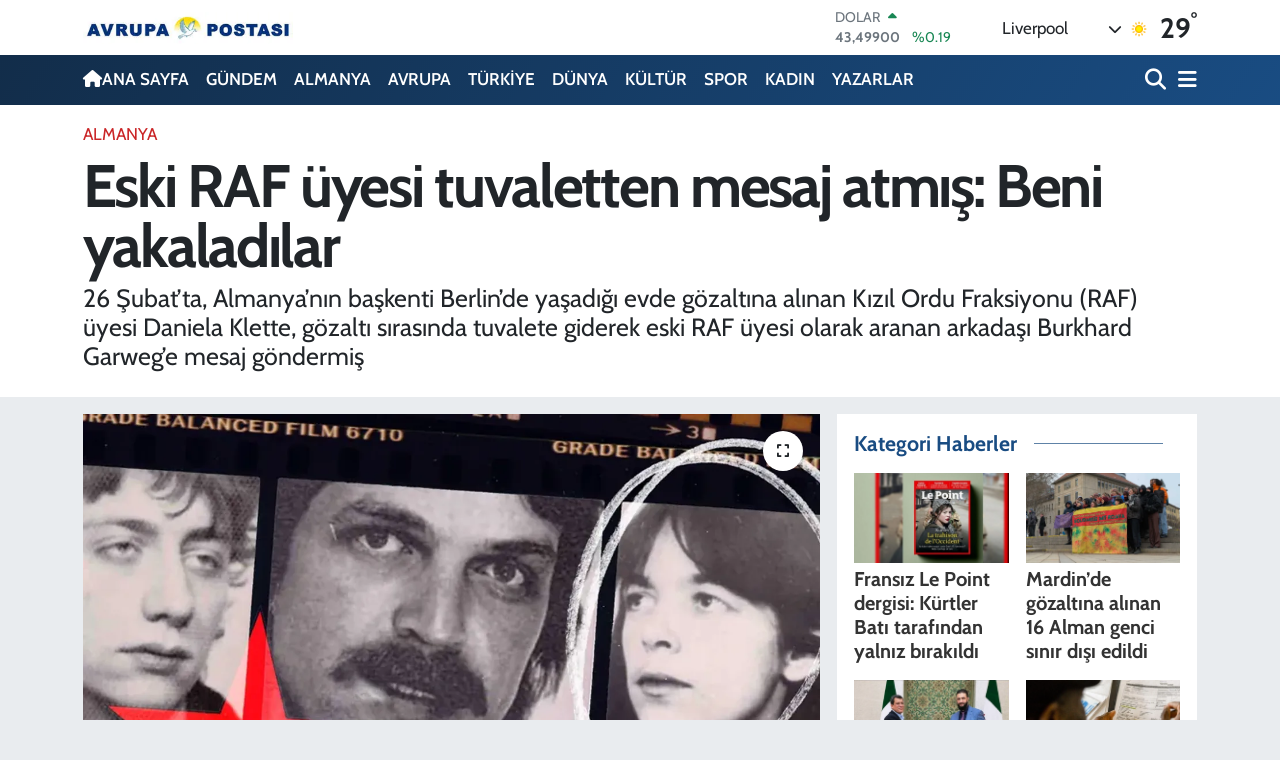

--- FILE ---
content_type: text/html;charset=UTF-8
request_url: https://www.avrupa-postasi.com/eski-raf-uyesi-tuvaletten-mesaj-atmis-beni-yakaladilar
body_size: 23111
content:
<!DOCTYPE html>
<html lang="tr" data-theme="flow">
<head>
<link rel="dns-prefetch" href="//www.avrupa-postasi.com">
<link rel="dns-prefetch" href="//avrupa-postasicom.teimg.com">
<link rel="dns-prefetch" href="//static.tebilisim.com">
<link rel="dns-prefetch" href="//schema.org","@type":"NewsMediaOrganization","url":"www.avrupa-postasi.com","name":"Avrupa">
<link rel="dns-prefetch" href="//www.facebook.comAvrupaPostasi">
<link rel="dns-prefetch" href="//www.twitter.com">
<link rel="dns-prefetch" href="//www.youtube.comchannel">
<link rel="dns-prefetch" href="//www.facebook.com">
<link rel="dns-prefetch" href="//x.com">
<link rel="dns-prefetch" href="//api.whatsapp.com">
<link rel="dns-prefetch" href="//www.linkedin.com">
<link rel="dns-prefetch" href="//pinterest.com">
<link rel="dns-prefetch" href="//t.me">
<link rel="dns-prefetch" href="//tebilisim.com">
<link rel="dns-prefetch" href="//facebook.comAvrupaPostasi">
<link rel="dns-prefetch" href="//twitter.com">
<link rel="dns-prefetch" href="//www.google.com">

    <meta charset="utf-8">
<title>Eski RAF üyesi tuvaletten mesaj atmış: Beni yakaladılar - Avrupa Postası - Avrupa&#039;dan Son Dakika Haberleri</title>
<meta name="description" content="26 Şubat’ta, Almanya’nın başkenti Berlin’de yaşadığı evde gözaltına alınan Kızıl Ordu Fraksiyonu (RAF) üyesi Daniela Klette, gözaltı sırasında tuvalete giderek eski RAF üyesi olarak aranan arkadaşı Burkhard Garweg’e mesaj göndermiş">
<link rel="canonical" href="https://www.avrupa-postasi.com/eski-raf-uyesi-tuvaletten-mesaj-atmis-beni-yakaladilar">
<meta name="viewport" content="width=device-width,initial-scale=1">
<meta name="X-UA-Compatible" content="IE=edge">
<meta name="robots" content="max-image-preview:large">
<meta name="theme-color" content="#122d4a">
<meta name="title" content="Eski RAF üyesi tuvaletten mesaj atmış: Beni yakaladılar">
<meta name="articleSection" content="news">
<meta name="datePublished" content="2024-03-14T10:27:00+03:00">
<meta name="dateModified" content="2024-03-14T14:01:38+03:00">
<meta name="articleAuthor" content="Adil Yiğit">
<meta name="author" content="Adil Yiğit">
<link rel="amphtml" href="https://www.avrupa-postasi.com/eski-raf-uyesi-tuvaletten-mesaj-atmis-beni-yakaladilar/amp">
<meta property="og:site_name" content="Avrupa Postası">
<meta property="og:title" content="Eski RAF üyesi tuvaletten mesaj atmış: Beni yakaladılar">
<meta property="og:description" content="26 Şubat’ta, Almanya’nın başkenti Berlin’de yaşadığı evde gözaltına alınan Kızıl Ordu Fraksiyonu (RAF) üyesi Daniela Klette, gözaltı sırasında tuvalete giderek eski RAF üyesi olarak aranan arkadaşı Burkhard Garweg’e mesaj göndermiş">
<meta property="og:url" content="https://www.avrupa-postasi.com/eski-raf-uyesi-tuvaletten-mesaj-atmis-beni-yakaladilar">
<meta property="og:image" content="https://avrupa-postasicom.teimg.com/crop/1280x720/avrupa-postasi-com/uploads/2024/03/raf.webp">
<meta property="og:image:width" content="1280">
<meta property="og:image:height" content="720">
<meta property="og:image:alt" content="Eski RAF üyesi tuvaletten mesaj atmış: Beni yakaladılar">
<meta property="og:article:published_time" content="2024-03-14T10:27:00+03:00">
<meta property="og:article:modified_time" content="2024-03-14T14:01:38+03:00">
<meta property="og:type" content="article">
<meta name="twitter:card" content="summary_large_image">
<meta name="twitter:site" content="@avrupa_postasi">
<meta name="twitter:title" content="Eski RAF üyesi tuvaletten mesaj atmış: Beni yakaladılar">
<meta name="twitter:description" content="26 Şubat’ta, Almanya’nın başkenti Berlin’de yaşadığı evde gözaltına alınan Kızıl Ordu Fraksiyonu (RAF) üyesi Daniela Klette, gözaltı sırasında tuvalete giderek eski RAF üyesi olarak aranan arkadaşı Burkhard Garweg’e mesaj göndermiş">
<meta name="twitter:image" content="https://avrupa-postasicom.teimg.com/crop/1280x720/avrupa-postasi-com/uploads/2024/03/raf.webp">
<meta name="twitter:url" content="https://www.avrupa-postasi.com/eski-raf-uyesi-tuvaletten-mesaj-atmis-beni-yakaladilar">
<link rel="shortcut icon" type="image/x-icon" href="https://avrupa-postasicom.teimg.com/avrupa-postasi-com/uploads/2025/09/mobil-site-logo-avrupa-postasi.png">
<link rel="manifest" href="https://www.avrupa-postasi.com/manifest.json?v=6.6.4" />
<link rel="preload" href="https://static.tebilisim.com/flow/assets/css/font-awesome/fa-solid-900.woff2" as="font" type="font/woff2" crossorigin />
<link rel="preload" href="https://static.tebilisim.com/flow/assets/css/font-awesome/fa-brands-400.woff2" as="font" type="font/woff2" crossorigin />
<link rel="preload" href="https://static.tebilisim.com/flow/assets/css/weather-icons/font/weathericons-regular-webfont.woff2" as="font" type="font/woff2" crossorigin />
<link rel="preload" href="https://static.tebilisim.com/flow/vendor/te/fonts/cabin/cabin.woff2" as="font" type="font/woff2" crossorigin />


<link rel="preload" as="style" href="https://static.tebilisim.com/flow/vendor/te/fonts/cabin.css?v=6.6.4">
<link rel="stylesheet" href="https://static.tebilisim.com/flow/vendor/te/fonts/cabin.css?v=6.6.4">

<link rel="preload" as="image" href="https://avrupa-postasicom.teimg.com/crop/1280x720/avrupa-postasi-com/uploads/2024/03/raf.webp">
<style>:root {
        --te-link-color: #333;
        --te-link-hover-color: #000;
        --te-font: "Cabin";
        --te-secondary-font: "Cabin";
        --te-h1-font-size: 60px;
        --te-color: #122d4a;
        --te-hover-color: #194c82;
        --mm-ocd-width: 85%!important; /*  Mobil Menü Genişliği */
        --swiper-theme-color: var(--te-color)!important;
        --header-13-color: #ffc107;
    }</style><link rel="preload" as="style" href="https://static.tebilisim.com/flow/assets/vendor/bootstrap/css/bootstrap.min.css?v=6.6.4">
<link rel="stylesheet" href="https://static.tebilisim.com/flow/assets/vendor/bootstrap/css/bootstrap.min.css?v=6.6.4">
<link rel="preload" as="style" href="https://static.tebilisim.com/flow/assets/css/app6.6.4.min.css">
<link rel="stylesheet" href="https://static.tebilisim.com/flow/assets/css/app6.6.4.min.css">



<script type="application/ld+json">{"@context":"https:\/\/schema.org","@type":"WebSite","url":"https:\/\/www.avrupa-postasi.com","potentialAction":{"@type":"SearchAction","target":"https:\/\/www.avrupa-postasi.com\/arama?q={query}","query-input":"required name=query"}}</script>

<script type="application/ld+json">{"@context":"https://schema.org","@type":"NewsMediaOrganization","url":"https://www.avrupa-postasi.com","name":"Avrupa Postası","logo":"https://avrupa-postasicom.teimg.com/avrupa-postasi-com/uploads/2023/07/mobil-site-logo-avrupa-postasi-1.jpg","sameAs":["https://www.facebook.com//AvrupaPostasi/","https://www.twitter.com/avrupa_postasi","https://www.youtube.com//channel/UC689aB69deVv4--22vtEIYw"]}</script>

<script type="application/ld+json">{"@context":"https:\/\/schema.org","@graph":[{"@type":"SiteNavigationElement","name":"Ana Sayfa","url":"https:\/\/www.avrupa-postasi.com","@id":"https:\/\/www.avrupa-postasi.com"},{"@type":"SiteNavigationElement","name":"G\u00dcNDEM","url":"https:\/\/www.avrupa-postasi.com\/gundem","@id":"https:\/\/www.avrupa-postasi.com\/gundem"},{"@type":"SiteNavigationElement","name":"D\u00dcNYA","url":"https:\/\/www.avrupa-postasi.com\/dunya","@id":"https:\/\/www.avrupa-postasi.com\/dunya"},{"@type":"SiteNavigationElement","name":"EKONOM\u0130","url":"https:\/\/www.avrupa-postasi.com\/ekonomi","@id":"https:\/\/www.avrupa-postasi.com\/ekonomi"},{"@type":"SiteNavigationElement","name":"TEKNOLOJ\u0130","url":"https:\/\/www.avrupa-postasi.com\/teknoloji","@id":"https:\/\/www.avrupa-postasi.com\/teknoloji"},{"@type":"SiteNavigationElement","name":"SPOR","url":"https:\/\/www.avrupa-postasi.com\/spor","@id":"https:\/\/www.avrupa-postasi.com\/spor"},{"@type":"SiteNavigationElement","name":"K\u00dcLT\u00dcR","url":"https:\/\/www.avrupa-postasi.com\/kultur","@id":"https:\/\/www.avrupa-postasi.com\/kultur"},{"@type":"SiteNavigationElement","name":"YA\u015eAM","url":"https:\/\/www.avrupa-postasi.com\/yasam","@id":"https:\/\/www.avrupa-postasi.com\/yasam"},{"@type":"SiteNavigationElement","name":"SA\u011eLIK","url":"https:\/\/www.avrupa-postasi.com\/saglik","@id":"https:\/\/www.avrupa-postasi.com\/saglik"},{"@type":"SiteNavigationElement","name":"\u00d6ZEL HABER","url":"https:\/\/www.avrupa-postasi.com\/ozel-haber","@id":"https:\/\/www.avrupa-postasi.com\/ozel-haber"},{"@type":"SiteNavigationElement","name":"E\u011e\u0130T\u0130M","url":"https:\/\/www.avrupa-postasi.com\/egitim","@id":"https:\/\/www.avrupa-postasi.com\/egitim"},{"@type":"SiteNavigationElement","name":"ALMANYA","url":"https:\/\/www.avrupa-postasi.com\/almanya","@id":"https:\/\/www.avrupa-postasi.com\/almanya"},{"@type":"SiteNavigationElement","name":"KADIN","url":"https:\/\/www.avrupa-postasi.com\/kadin","@id":"https:\/\/www.avrupa-postasi.com\/kadin"},{"@type":"SiteNavigationElement","name":"EMLAK","url":"https:\/\/www.avrupa-postasi.com\/emlak","@id":"https:\/\/www.avrupa-postasi.com\/emlak"},{"@type":"SiteNavigationElement","name":"3.SAYFA","url":"https:\/\/www.avrupa-postasi.com\/3sayfa","@id":"https:\/\/www.avrupa-postasi.com\/3sayfa"},{"@type":"SiteNavigationElement","name":"S\u0130YASET","url":"https:\/\/www.avrupa-postasi.com\/siyaset","@id":"https:\/\/www.avrupa-postasi.com\/siyaset"},{"@type":"SiteNavigationElement","name":"MEDYA","url":"https:\/\/www.avrupa-postasi.com\/medya","@id":"https:\/\/www.avrupa-postasi.com\/medya"},{"@type":"SiteNavigationElement","name":"B\u0130L\u0130M-TEK","url":"https:\/\/www.avrupa-postasi.com\/bilim-tek","@id":"https:\/\/www.avrupa-postasi.com\/bilim-tek"},{"@type":"SiteNavigationElement","name":"T\u00dcRK\u0130YE","url":"https:\/\/www.avrupa-postasi.com\/turkiye","@id":"https:\/\/www.avrupa-postasi.com\/turkiye"},{"@type":"SiteNavigationElement","name":"AVRUPA","url":"https:\/\/www.avrupa-postasi.com\/avrupa","@id":"https:\/\/www.avrupa-postasi.com\/avrupa"},{"@type":"SiteNavigationElement","name":"HAMBURG","url":"https:\/\/www.avrupa-postasi.com\/hamburg","@id":"https:\/\/www.avrupa-postasi.com\/hamburg"},{"@type":"SiteNavigationElement","name":"DERNEKLER","url":"https:\/\/www.avrupa-postasi.com\/dernekler","@id":"https:\/\/www.avrupa-postasi.com\/dernekler"},{"@type":"SiteNavigationElement","name":"MAGAZ\u0130N","url":"https:\/\/www.avrupa-postasi.com\/magazin","@id":"https:\/\/www.avrupa-postasi.com\/magazin"},{"@type":"SiteNavigationElement","name":"GENEL","url":"https:\/\/www.avrupa-postasi.com\/genel","@id":"https:\/\/www.avrupa-postasi.com\/genel"},{"@type":"SiteNavigationElement","name":"POL\u0130T\u0130KA","url":"https:\/\/www.avrupa-postasi.com\/politika","@id":"https:\/\/www.avrupa-postasi.com\/politika"},{"@type":"SiteNavigationElement","name":"YAZARLAR","url":"https:\/\/www.avrupa-postasi.com\/yazarlar","@id":"https:\/\/www.avrupa-postasi.com\/yazarlar"},{"@type":"SiteNavigationElement","name":"G\u00d6\u00c7 POL\u0130T\u0130KALARI","url":"https:\/\/www.avrupa-postasi.com\/goc-politikalari","@id":"https:\/\/www.avrupa-postasi.com\/goc-politikalari"},{"@type":"SiteNavigationElement","name":"\u0130KL\u0130M HAREKETLER\u0130","url":"https:\/\/www.avrupa-postasi.com\/iklim-hareketleri","@id":"https:\/\/www.avrupa-postasi.com\/iklim-hareketleri"},{"@type":"SiteNavigationElement","name":"Se\u00e7im 2023","url":"https:\/\/www.avrupa-postasi.com\/secim-2023","@id":"https:\/\/www.avrupa-postasi.com\/secim-2023"},{"@type":"SiteNavigationElement","name":"\u0130leti\u015fim","url":"https:\/\/www.avrupa-postasi.com\/iletisim","@id":"https:\/\/www.avrupa-postasi.com\/iletisim"},{"@type":"SiteNavigationElement","name":"K\u00fclt\u00fcr sanat","url":"https:\/\/www.avrupa-postasi.com\/kultur-sanat","@id":"https:\/\/www.avrupa-postasi.com\/kultur-sanat"},{"@type":"SiteNavigationElement","name":"\u0130\u015fbirli\u011fi \/ Sponsorluk","url":"https:\/\/www.avrupa-postasi.com\/isbirligi-sponsorluk","@id":"https:\/\/www.avrupa-postasi.com\/isbirligi-sponsorluk"},{"@type":"SiteNavigationElement","name":"Google \u0130statistikleri","url":"https:\/\/www.avrupa-postasi.com\/google-istatistikleri","@id":"https:\/\/www.avrupa-postasi.com\/google-istatistikleri"},{"@type":"SiteNavigationElement","name":"Haftan\u0131n duyurular\u0131...","url":"https:\/\/www.avrupa-postasi.com\/haftanin-duyurulari","@id":"https:\/\/www.avrupa-postasi.com\/haftanin-duyurulari"},{"@type":"SiteNavigationElement","name":"Sinemalarda Bu hafta","url":"https:\/\/www.avrupa-postasi.com\/sinemalarda-bu-hafta","@id":"https:\/\/www.avrupa-postasi.com\/sinemalarda-bu-hafta"},{"@type":"SiteNavigationElement","name":"Avrupa Reklam Ajans\u0131","url":"https:\/\/www.avrupa-postasi.com\/avrupa-reklam-ajansi","@id":"https:\/\/www.avrupa-postasi.com\/avrupa-reklam-ajansi"},{"@type":"SiteNavigationElement","name":"Die Einwandererliteratur in Hamburg","url":"https:\/\/www.avrupa-postasi.com\/die-einwandererliteratur-in-hamburg","@id":"https:\/\/www.avrupa-postasi.com\/die-einwandererliteratur-in-hamburg"},{"@type":"SiteNavigationElement","name":"Se\u00e7imi 2023","url":"https:\/\/www.avrupa-postasi.com\/secimi-2023","@id":"https:\/\/www.avrupa-postasi.com\/secimi-2023"},{"@type":"SiteNavigationElement","name":"10 A\u011fustos cumhurba\u015fkanl\u0131\u011f\u0131 se\u00e7im sonu\u00e7lar\u0131","url":"https:\/\/www.avrupa-postasi.com\/10-agustos-cumhurbaskanligi-secim-sonuclari","@id":"https:\/\/www.avrupa-postasi.com\/10-agustos-cumhurbaskanligi-secim-sonuclari"},{"@type":"SiteNavigationElement","name":"Cumhurba\u015fkanl\u0131\u011f\u0131 se\u00e7im sonu\u00e7lar\u0131","url":"https:\/\/www.avrupa-postasi.com\/cumhurbaskanligi-secim-sonuclari","@id":"https:\/\/www.avrupa-postasi.com\/cumhurbaskanligi-secim-sonuclari"},{"@type":"SiteNavigationElement","name":"Gizlilik S\u00f6zle\u015fmesi","url":"https:\/\/www.avrupa-postasi.com\/gizlilik-sozlesmesi","@id":"https:\/\/www.avrupa-postasi.com\/gizlilik-sozlesmesi"},{"@type":"SiteNavigationElement","name":"Yazarlar","url":"https:\/\/www.avrupa-postasi.com\/yazarlar","@id":"https:\/\/www.avrupa-postasi.com\/yazarlar"},{"@type":"SiteNavigationElement","name":"Foto Galeri","url":"https:\/\/www.avrupa-postasi.com\/foto-galeri","@id":"https:\/\/www.avrupa-postasi.com\/foto-galeri"},{"@type":"SiteNavigationElement","name":"Video Galeri","url":"https:\/\/www.avrupa-postasi.com\/video","@id":"https:\/\/www.avrupa-postasi.com\/video"},{"@type":"SiteNavigationElement","name":"Biyografiler","url":"https:\/\/www.avrupa-postasi.com\/biyografi","@id":"https:\/\/www.avrupa-postasi.com\/biyografi"},{"@type":"SiteNavigationElement","name":"Vefatlar","url":"https:\/\/www.avrupa-postasi.com\/vefat","@id":"https:\/\/www.avrupa-postasi.com\/vefat"},{"@type":"SiteNavigationElement","name":"R\u00f6portajlar","url":"https:\/\/www.avrupa-postasi.com\/roportaj","@id":"https:\/\/www.avrupa-postasi.com\/roportaj"},{"@type":"SiteNavigationElement","name":"Anketler","url":"https:\/\/www.avrupa-postasi.com\/anketler","@id":"https:\/\/www.avrupa-postasi.com\/anketler"},{"@type":"SiteNavigationElement","name":"Alexander Bug\u00fcn, Yar\u0131n ve 1 Haftal\u0131k Hava Durumu Tahmini","url":"https:\/\/www.avrupa-postasi.com\/alexander-hava-durumu","@id":"https:\/\/www.avrupa-postasi.com\/alexander-hava-durumu"},{"@type":"SiteNavigationElement","name":"Alexander Namaz Vakitleri","url":"https:\/\/www.avrupa-postasi.com\/alexander-namaz-vakitleri","@id":"https:\/\/www.avrupa-postasi.com\/alexander-namaz-vakitleri"},{"@type":"SiteNavigationElement","name":"Puan Durumu ve Fikst\u00fcr","url":"https:\/\/www.avrupa-postasi.com\/futbol\/super-lig-puan-durumu-ve-fikstur","@id":"https:\/\/www.avrupa-postasi.com\/futbol\/super-lig-puan-durumu-ve-fikstur"}]}</script>

<script type="application/ld+json">{"@context":"https:\/\/schema.org","@type":"BreadcrumbList","itemListElement":[{"@type":"ListItem","position":1,"item":{"@type":"Thing","@id":"https:\/\/www.avrupa-postasi.com","name":"Haberler"}},{"@type":"ListItem","position":2,"item":{"@type":"Thing","@id":"https:\/\/www.avrupa-postasi.com\/almanya","name":"ALMANYA"}},{"@type":"ListItem","position":3,"item":{"@type":"Thing","@id":"https:\/\/www.avrupa-postasi.com\/eski-raf-uyesi-tuvaletten-mesaj-atmis-beni-yakaladilar","name":"Eski RAF \u00fcyesi tuvaletten mesaj atm\u0131\u015f: Beni yakalad\u0131lar"}}]}</script>
<script type="application/ld+json">{"@context":"https:\/\/schema.org","@type":"NewsArticle","headline":"Eski RAF \u00fcyesi tuvaletten mesaj atm\u0131\u015f: Beni yakalad\u0131lar","articleSection":"ALMANYA","dateCreated":"2024-03-14T10:27:00+03:00","datePublished":"2024-03-14T10:27:00+03:00","dateModified":"2024-03-14T14:01:38+03:00","wordCount":138,"genre":"news","mainEntityOfPage":{"@type":"WebPage","@id":"https:\/\/www.avrupa-postasi.com\/eski-raf-uyesi-tuvaletten-mesaj-atmis-beni-yakaladilar"},"articleBody":"Almanya'n\u0131n d\u00fcnya genelinde \u00f6nemli haftal\u0131k dergilerinden Der Spiegel'in aktard\u0131\u011f\u0131 habere g\u00f6re, eski RAF \u00fcyesi Daniela Klette'nin ba\u015fkent Berlin- Kreuzberg'de g\u00f6zalt\u0131na al\u0131nma s\u0131ras\u0131nda aranan eski RAF \u00fcyesi arkada\u015f\u0131 Burkhard Garweg'e telefonundan mesaj att\u0131\u011f\u0131 a\u00e7\u0131\u011fa \u00e7\u0131kt\u0131.\r\n\r\nYakla\u015f\u0131k 30 y\u0131ld\u0131r farkl\u0131 isim ve sahte kimlikle ya\u015fayan Klette, tuvaletten arkada\u015f\u0131 Garweg\u2019e&nbsp;'Beni yakalad\u0131lar' \u015feklinde mesaj yazd\u0131 ve ard\u0131ndan SIM kart\u0131n\u0131 tuvalete att\u0131. O tarihe kadar Berlin'de Kreuzberg semti yak\u0131n\u0131nda bulunan bir karavanda ya\u015fad\u0131\u011f\u0131 tahmin edilen Garweg'den bir daha haber al\u0131namad\u0131.\r\n\r\nTUVALETTEN MESAJ ATTI: BEN\u0130 YAKALADILAR\r\n\r\nKlette\u2019nin yakalanmas\u0131ndan bu yana Garweg\u2019in cep telefonunu kullanmamas\u0131 bu iddialar\u0131n do\u011fru olabilece\u011fi \u015f\u00fcphesini art\u0131rd\u0131.\r\n\r\nSpiegel'in haberinde Garweg\u2019in telefonunu 26 \u015eubat\u2019tan bu yana kullanmad\u0131\u011f\u0131 yaz\u0131ld\u0131.&nbsp;\r\n\r\n","description":"26 \u015eubat\u2019ta, Almanya\u2019n\u0131n ba\u015fkenti Berlin\u2019de ya\u015fad\u0131\u011f\u0131 evde g\u00f6zalt\u0131na al\u0131nan K\u0131z\u0131l Ordu Fraksiyonu (RAF) \u00fcyesi Daniela Klette, g\u00f6zalt\u0131 s\u0131ras\u0131nda tuvalete giderek eski RAF \u00fcyesi olarak aranan arkada\u015f\u0131 Burkhard Garweg\u2019e mesaj g\u00f6ndermi\u015f","inLanguage":"tr-TR","keywords":[],"image":{"@type":"ImageObject","url":"https:\/\/avrupa-postasicom.teimg.com\/crop\/1280x720\/avrupa-postasi-com\/uploads\/2024\/03\/raf.webp","width":"1280","height":"720","caption":"Eski RAF \u00fcyesi tuvaletten mesaj atm\u0131\u015f: Beni yakalad\u0131lar"},"publishingPrinciples":"https:\/\/www.avrupa-postasi.com\/gizlilik-sozlesmesi","isFamilyFriendly":"http:\/\/schema.org\/True","isAccessibleForFree":"http:\/\/schema.org\/True","publisher":{"@type":"Organization","name":"Avrupa Postas\u0131","image":"https:\/\/avrupa-postasicom.teimg.com\/avrupa-postasi-com\/uploads\/2023\/07\/mobil-site-logo-avrupa-postasi-1.jpg","logo":{"@type":"ImageObject","url":"https:\/\/avrupa-postasicom.teimg.com\/avrupa-postasi-com\/uploads\/2023\/07\/mobil-site-logo-avrupa-postasi-1.jpg","width":"640","height":"375"}},"author":{"@type":"Person","name":"Adil Yi\u011fit","honorificPrefix":"","jobTitle":"","url":null}}</script>












</head>




<body class="d-flex flex-column min-vh-100">

    
    

    <header class="header-1">
    <nav class="top-header navbar navbar-expand-lg navbar-light shadow-sm bg-white py-1">
        <div class="container">
                            <a class="navbar-brand me-0" href="/" title="Avrupa Postası">
                <img src="https://avrupa-postasicom.teimg.com/avrupa-postasi-com/uploads/2023/07/mobil-site-logo-avrupa-postasi-1.jpg" alt="Avrupa Postası" width="210" height="40" class="light-mode img-fluid flow-logo">
<img src="https://avrupa-postasicom.teimg.com/avrupa-postasi-com/uploads/2023/07/mobil-site-logo-avrupa-postasi-1.jpg" alt="Avrupa Postası" width="210" height="40" class="dark-mode img-fluid flow-logo d-none">

            </a>
                                    <div class="header-widgets d-lg-flex justify-content-end align-items-center d-none">
                <div class="position-relative overflow-hidden" style="height: 40px;">
                    <!-- PİYASALAR -->
        <div class="newsticker mini">
        <ul class="newsticker__h4 list-unstyled text-secondary" data-header="1">
            <li class="newsticker__item col dolar">
                <div>DOLAR <span class="text-success"><i class="fa fa-caret-up ms-1"></i></span> </div>
                <div class="fw-bold mb-0 d-inline-block">43,49900</div>
                <span class="d-inline-block ms-2 text-success">%0.19</span>
            </li>
            <li class="newsticker__item col euro">
                <div>EURO <span class="text-danger"><i class="fa fa-caret-down ms-1"></i></span> </div>
                <div class="fw-bold mb-0 d-inline-block">51,62400</div><span
                    class="d-inline-block ms-2 text-danger">%-0.9</span>
            </li>
            <li class="newsticker__item col sterlin">
                <div>STERLİN <span class="text-danger"><i class="fa fa-caret-down ms-1"></i></span> </div>
                <div class="fw-bold mb-0 d-inline-block">59,60390</div><span
                    class="d-inline-block ms-2 text-danger">%-0.78</span>
            </li>
            <li class="newsticker__item col altin">
                <div>G.ALTIN <span class="text-danger"><i class="fa fa-caret-down ms-1"></i></span> </div>
                <div class="fw-bold mb-0 d-inline-block">6788,96000</div>
                <span class="d-inline-block ms-2 text-danger">%-0.15</span>
            </li>
            <li class="newsticker__item col bist">
                <div>BİST100 <span class="text-success"><i class="fa fa-caret-up ms-1"></i></span> </div>
                <div class="fw-bold mb-0 d-inline-block">13.838,00</div>
                <span class="d-inline-block ms-2 text-success">%5</span>
            </li>
            <li class="newsticker__item col btc">
                <div>BITCOIN <span class="text-danger"><i class="fa fa-caret-down ms-1"></i></span> </div>
                <div class="fw-bold mb-0 d-inline-block">83.966,58</div>
                <span class="d-inline-block ms-2 text-danger">%-0.55</span>
            </li>
        </ul>
    </div>
    

                </div>
                <div class="weather-top d-none d-lg-flex justify-content-between align-items-center ms-4 weather-widget mini">
                    <!-- HAVA DURUMU -->

<input type="hidden" name="widget_setting_weathercity" value="32.65649810,-115.47632410" />

            <div class="weather mx-1">
            <div class="custom-selectbox " onclick="if (!window.__cfRLUnblockHandlers) return false; toggleDropdown(this)" style="width: 120px" data-cf-modified-1bf019d989c1c40364e75459-="">
    <div class="d-flex justify-content-between align-items-center">
        <span style="">Liverpool</span>
        <i class="fas fa-chevron-down" style="font-size: 14px"></i>
    </div>
    <ul class="bg-white text-dark overflow-widget" style="min-height: 100px; max-height: 300px">
                        <li>
            <a href="https://www.avrupa-postasi.com/aberdeen-hava-durumu" title="Aberdeen Hava Durumu" class="text-dark">
                Aberdeen
            </a>
        </li>
                        <li>
            <a href="https://www.avrupa-postasi.com/aberdeenshire-hava-durumu" title="Aberdeenshire Hava Durumu" class="text-dark">
                Aberdeenshire
            </a>
        </li>
                        <li>
            <a href="https://www.avrupa-postasi.com/angus-hava-durumu" title="Angus Hava Durumu" class="text-dark">
                Angus
            </a>
        </li>
                        <li>
            <a href="https://www.avrupa-postasi.com/antrim-hava-durumu" title="Antrim Hava Durumu" class="text-dark">
                Antrim
            </a>
        </li>
                        <li>
            <a href="https://www.avrupa-postasi.com/antrimandnewtownabbey-hava-durumu" title="Antrim and Newtownabbey Hava Durumu" class="text-dark">
                Antrim and Newtownabbey
            </a>
        </li>
                        <li>
            <a href="https://www.avrupa-postasi.com/ards-hava-durumu" title="Ards Hava Durumu" class="text-dark">
                Ards
            </a>
        </li>
                        <li>
            <a href="https://www.avrupa-postasi.com/ardsandnorthdown-hava-durumu" title="Ards and North Down Hava Durumu" class="text-dark">
                Ards and North Down
            </a>
        </li>
                        <li>
            <a href="https://www.avrupa-postasi.com/argyllandbute-hava-durumu" title="Argyll and Bute Hava Durumu" class="text-dark">
                Argyll and Bute
            </a>
        </li>
                        <li>
            <a href="https://www.avrupa-postasi.com/armaghcityanddistrictcouncil-hava-durumu" title="Armagh City and District Council Hava Durumu" class="text-dark">
                Armagh City and District Council
            </a>
        </li>
                        <li>
            <a href="https://www.avrupa-postasi.com/armaghbanbridgeandcraigavon-hava-durumu" title="Armagh, Banbridge and Craigavon Hava Durumu" class="text-dark">
                Armagh, Banbridge and Craigavon
            </a>
        </li>
                        <li>
            <a href="https://www.avrupa-postasi.com/ascensionisland-hava-durumu" title="Ascension Island Hava Durumu" class="text-dark">
                Ascension Island
            </a>
        </li>
                        <li>
            <a href="https://www.avrupa-postasi.com/ballymenaborough-hava-durumu" title="Ballymena Borough Hava Durumu" class="text-dark">
                Ballymena Borough
            </a>
        </li>
                        <li>
            <a href="https://www.avrupa-postasi.com/ballymoney-hava-durumu" title="Ballymoney Hava Durumu" class="text-dark">
                Ballymoney
            </a>
        </li>
                        <li>
            <a href="https://www.avrupa-postasi.com/banbridge-hava-durumu" title="Banbridge Hava Durumu" class="text-dark">
                Banbridge
            </a>
        </li>
                        <li>
            <a href="https://www.avrupa-postasi.com/barnsley-hava-durumu" title="Barnsley Hava Durumu" class="text-dark">
                Barnsley
            </a>
        </li>
                        <li>
            <a href="https://www.avrupa-postasi.com/bathandnortheastsomerset-hava-durumu" title="Bath and North East Somerset Hava Durumu" class="text-dark">
                Bath and North East Somerset
            </a>
        </li>
                        <li>
            <a href="https://www.avrupa-postasi.com/bedford-hava-durumu" title="Bedford Hava Durumu" class="text-dark">
                Bedford
            </a>
        </li>
                        <li>
            <a href="https://www.avrupa-postasi.com/belfastdistrict-hava-durumu" title="Belfast district Hava Durumu" class="text-dark">
                Belfast district
            </a>
        </li>
                        <li>
            <a href="https://www.avrupa-postasi.com/birmingham-hava-durumu" title="Birmingham Hava Durumu" class="text-dark">
                Birmingham
            </a>
        </li>
                        <li>
            <a href="https://www.avrupa-postasi.com/blackburnwithdarwen-hava-durumu" title="Blackburn with Darwen Hava Durumu" class="text-dark">
                Blackburn with Darwen
            </a>
        </li>
                        <li>
            <a href="https://www.avrupa-postasi.com/blackpool-hava-durumu" title="Blackpool Hava Durumu" class="text-dark">
                Blackpool
            </a>
        </li>
                        <li>
            <a href="https://www.avrupa-postasi.com/blaenaugwentcountyborough-hava-durumu" title="Blaenau Gwent County Borough Hava Durumu" class="text-dark">
                Blaenau Gwent County Borough
            </a>
        </li>
                        <li>
            <a href="https://www.avrupa-postasi.com/bolton-hava-durumu" title="Bolton Hava Durumu" class="text-dark">
                Bolton
            </a>
        </li>
                        <li>
            <a href="https://www.avrupa-postasi.com/bournemouth-hava-durumu" title="Bournemouth Hava Durumu" class="text-dark">
                Bournemouth
            </a>
        </li>
                        <li>
            <a href="https://www.avrupa-postasi.com/bracknellforest-hava-durumu" title="Bracknell Forest Hava Durumu" class="text-dark">
                Bracknell Forest
            </a>
        </li>
                        <li>
            <a href="https://www.avrupa-postasi.com/bradford-hava-durumu" title="Bradford Hava Durumu" class="text-dark">
                Bradford
            </a>
        </li>
                        <li>
            <a href="https://www.avrupa-postasi.com/bridgendcountyborough-hava-durumu" title="Bridgend County Borough Hava Durumu" class="text-dark">
                Bridgend County Borough
            </a>
        </li>
                        <li>
            <a href="https://www.avrupa-postasi.com/brightonandhove-hava-durumu" title="Brighton and Hove Hava Durumu" class="text-dark">
                Brighton and Hove
            </a>
        </li>
                        <li>
            <a href="https://www.avrupa-postasi.com/buckinghamshire-hava-durumu" title="Buckinghamshire Hava Durumu" class="text-dark">
                Buckinghamshire
            </a>
        </li>
                        <li>
            <a href="https://www.avrupa-postasi.com/bury-hava-durumu" title="Bury Hava Durumu" class="text-dark">
                Bury
            </a>
        </li>
                        <li>
            <a href="https://www.avrupa-postasi.com/caerphillycountyborough-hava-durumu" title="Caerphilly County Borough Hava Durumu" class="text-dark">
                Caerphilly County Borough
            </a>
        </li>
                        <li>
            <a href="https://www.avrupa-postasi.com/calderdale-hava-durumu" title="Calderdale Hava Durumu" class="text-dark">
                Calderdale
            </a>
        </li>
                        <li>
            <a href="https://www.avrupa-postasi.com/cambridgeshire-hava-durumu" title="Cambridgeshire Hava Durumu" class="text-dark">
                Cambridgeshire
            </a>
        </li>
                        <li>
            <a href="https://www.avrupa-postasi.com/carmarthenshire-hava-durumu" title="Carmarthenshire Hava Durumu" class="text-dark">
                Carmarthenshire
            </a>
        </li>
                        <li>
            <a href="https://www.avrupa-postasi.com/carrickfergusboroughcouncil-hava-durumu" title="Carrickfergus Borough Council Hava Durumu" class="text-dark">
                Carrickfergus Borough Council
            </a>
        </li>
                        <li>
            <a href="https://www.avrupa-postasi.com/castlereagh-hava-durumu" title="Castlereagh Hava Durumu" class="text-dark">
                Castlereagh
            </a>
        </li>
                        <li>
            <a href="https://www.avrupa-postasi.com/causewaycoastandglens-hava-durumu" title="Causeway Coast and Glens Hava Durumu" class="text-dark">
                Causeway Coast and Glens
            </a>
        </li>
                        <li>
            <a href="https://www.avrupa-postasi.com/centralbedfordshire-hava-durumu" title="Central Bedfordshire Hava Durumu" class="text-dark">
                Central Bedfordshire
            </a>
        </li>
                        <li>
            <a href="https://www.avrupa-postasi.com/ceredigion-hava-durumu" title="Ceredigion Hava Durumu" class="text-dark">
                Ceredigion
            </a>
        </li>
                        <li>
            <a href="https://www.avrupa-postasi.com/cheshireeast-hava-durumu" title="Cheshire East Hava Durumu" class="text-dark">
                Cheshire East
            </a>
        </li>
                        <li>
            <a href="https://www.avrupa-postasi.com/cheshirewestandchester-hava-durumu" title="Cheshire West and Chester Hava Durumu" class="text-dark">
                Cheshire West and Chester
            </a>
        </li>
                        <li>
            <a href="https://www.avrupa-postasi.com/cityandcountyofcardiff-hava-durumu" title="City and County of Cardiff Hava Durumu" class="text-dark">
                City and County of Cardiff
            </a>
        </li>
                        <li>
            <a href="https://www.avrupa-postasi.com/cityandcountyofswansea-hava-durumu" title="City and County of Swansea Hava Durumu" class="text-dark">
                City and County of Swansea
            </a>
        </li>
                        <li>
            <a href="https://www.avrupa-postasi.com/cityofbristol-hava-durumu" title="City of Bristol Hava Durumu" class="text-dark">
                City of Bristol
            </a>
        </li>
                        <li>
            <a href="https://www.avrupa-postasi.com/cityofderby-hava-durumu" title="City of Derby Hava Durumu" class="text-dark">
                City of Derby
            </a>
        </li>
                        <li>
            <a href="https://www.avrupa-postasi.com/cityofkingstonuponhull-hava-durumu" title="City of Kingston upon Hull Hava Durumu" class="text-dark">
                City of Kingston upon Hull
            </a>
        </li>
                        <li>
            <a href="https://www.avrupa-postasi.com/cityofleicester-hava-durumu" title="City of Leicester Hava Durumu" class="text-dark">
                City of Leicester
            </a>
        </li>
                        <li>
            <a href="https://www.avrupa-postasi.com/cityofnottingham-hava-durumu" title="City of Nottingham Hava Durumu" class="text-dark">
                City of Nottingham
            </a>
        </li>
                        <li>
            <a href="https://www.avrupa-postasi.com/cityofpeterborough-hava-durumu" title="City of Peterborough Hava Durumu" class="text-dark">
                City of Peterborough
            </a>
        </li>
                        <li>
            <a href="https://www.avrupa-postasi.com/cityofplymouth-hava-durumu" title="City of Plymouth Hava Durumu" class="text-dark">
                City of Plymouth
            </a>
        </li>
                        <li>
            <a href="https://www.avrupa-postasi.com/cityofportsmouth-hava-durumu" title="City of Portsmouth Hava Durumu" class="text-dark">
                City of Portsmouth
            </a>
        </li>
                        <li>
            <a href="https://www.avrupa-postasi.com/cityofsouthampton-hava-durumu" title="City of Southampton Hava Durumu" class="text-dark">
                City of Southampton
            </a>
        </li>
                        <li>
            <a href="https://www.avrupa-postasi.com/cityofstokeontrent-hava-durumu" title="City of Stoke-on-Trent Hava Durumu" class="text-dark">
                City of Stoke-on-Trent
            </a>
        </li>
                        <li>
            <a href="https://www.avrupa-postasi.com/cityofsunderland-hava-durumu" title="City of Sunderland Hava Durumu" class="text-dark">
                City of Sunderland
            </a>
        </li>
                        <li>
            <a href="https://www.avrupa-postasi.com/cityofwestminster-hava-durumu" title="City of Westminster Hava Durumu" class="text-dark">
                City of Westminster
            </a>
        </li>
                        <li>
            <a href="https://www.avrupa-postasi.com/cityofwolverhampton-hava-durumu" title="City of Wolverhampton Hava Durumu" class="text-dark">
                City of Wolverhampton
            </a>
        </li>
                        <li>
            <a href="https://www.avrupa-postasi.com/cityofyork-hava-durumu" title="City of York Hava Durumu" class="text-dark">
                City of York
            </a>
        </li>
                        <li>
            <a href="https://www.avrupa-postasi.com/clackmannanshire-hava-durumu" title="Clackmannanshire Hava Durumu" class="text-dark">
                Clackmannanshire
            </a>
        </li>
                        <li>
            <a href="https://www.avrupa-postasi.com/coleraineboroughcouncil-hava-durumu" title="Coleraine Borough Council Hava Durumu" class="text-dark">
                Coleraine Borough Council
            </a>
        </li>
                        <li>
            <a href="https://www.avrupa-postasi.com/conwycountyborough-hava-durumu" title="Conwy County Borough Hava Durumu" class="text-dark">
                Conwy County Borough
            </a>
        </li>
                        <li>
            <a href="https://www.avrupa-postasi.com/cookstowndistrictcouncil-hava-durumu" title="Cookstown District Council Hava Durumu" class="text-dark">
                Cookstown District Council
            </a>
        </li>
                        <li>
            <a href="https://www.avrupa-postasi.com/cornwall-hava-durumu" title="Cornwall Hava Durumu" class="text-dark">
                Cornwall
            </a>
        </li>
                        <li>
            <a href="https://www.avrupa-postasi.com/countydurham-hava-durumu" title="County Durham Hava Durumu" class="text-dark">
                County Durham
            </a>
        </li>
                        <li>
            <a href="https://www.avrupa-postasi.com/coventry-hava-durumu" title="Coventry Hava Durumu" class="text-dark">
                Coventry
            </a>
        </li>
                        <li>
            <a href="https://www.avrupa-postasi.com/craigavonboroughcouncil-hava-durumu" title="Craigavon Borough Council Hava Durumu" class="text-dark">
                Craigavon Borough Council
            </a>
        </li>
                        <li>
            <a href="https://www.avrupa-postasi.com/cumbria-hava-durumu" title="Cumbria Hava Durumu" class="text-dark">
                Cumbria
            </a>
        </li>
                        <li>
            <a href="https://www.avrupa-postasi.com/darlington-hava-durumu" title="Darlington Hava Durumu" class="text-dark">
                Darlington
            </a>
        </li>
                        <li>
            <a href="https://www.avrupa-postasi.com/denbighshire-hava-durumu" title="Denbighshire Hava Durumu" class="text-dark">
                Denbighshire
            </a>
        </li>
                        <li>
            <a href="https://www.avrupa-postasi.com/derbyshire-hava-durumu" title="Derbyshire Hava Durumu" class="text-dark">
                Derbyshire
            </a>
        </li>
                        <li>
            <a href="https://www.avrupa-postasi.com/derrycityandstrabane-hava-durumu" title="Derry City and Strabane Hava Durumu" class="text-dark">
                Derry City and Strabane
            </a>
        </li>
                        <li>
            <a href="https://www.avrupa-postasi.com/derrycitycouncil-hava-durumu" title="Derry City Council Hava Durumu" class="text-dark">
                Derry City Council
            </a>
        </li>
                        <li>
            <a href="https://www.avrupa-postasi.com/devon-hava-durumu" title="Devon Hava Durumu" class="text-dark">
                Devon
            </a>
        </li>
                        <li>
            <a href="https://www.avrupa-postasi.com/doncaster-hava-durumu" title="Doncaster Hava Durumu" class="text-dark">
                Doncaster
            </a>
        </li>
                        <li>
            <a href="https://www.avrupa-postasi.com/dorset-hava-durumu" title="Dorset Hava Durumu" class="text-dark">
                Dorset
            </a>
        </li>
                        <li>
            <a href="https://www.avrupa-postasi.com/downdistrictcouncil-hava-durumu" title="Down District Council Hava Durumu" class="text-dark">
                Down District Council
            </a>
        </li>
                        <li>
            <a href="https://www.avrupa-postasi.com/dudley-hava-durumu" title="Dudley Hava Durumu" class="text-dark">
                Dudley
            </a>
        </li>
                        <li>
            <a href="https://www.avrupa-postasi.com/dumfriesandgalloway-hava-durumu" title="Dumfries and Galloway Hava Durumu" class="text-dark">
                Dumfries and Galloway
            </a>
        </li>
                        <li>
            <a href="https://www.avrupa-postasi.com/dundee-hava-durumu" title="Dundee Hava Durumu" class="text-dark">
                Dundee
            </a>
        </li>
                        <li>
            <a href="https://www.avrupa-postasi.com/dungannonandsouthtyroneboroughcouncil-hava-durumu" title="Dungannon and South Tyrone Borough Council Hava Durumu" class="text-dark">
                Dungannon and South Tyrone Borough Council
            </a>
        </li>
                        <li>
            <a href="https://www.avrupa-postasi.com/eastayrshire-hava-durumu" title="East Ayrshire Hava Durumu" class="text-dark">
                East Ayrshire
            </a>
        </li>
                        <li>
            <a href="https://www.avrupa-postasi.com/eastdunbartonshire-hava-durumu" title="East Dunbartonshire Hava Durumu" class="text-dark">
                East Dunbartonshire
            </a>
        </li>
                        <li>
            <a href="https://www.avrupa-postasi.com/eastlothian-hava-durumu" title="East Lothian Hava Durumu" class="text-dark">
                East Lothian
            </a>
        </li>
                        <li>
            <a href="https://www.avrupa-postasi.com/eastrenfrewshire-hava-durumu" title="East Renfrewshire Hava Durumu" class="text-dark">
                East Renfrewshire
            </a>
        </li>
                        <li>
            <a href="https://www.avrupa-postasi.com/eastridingofyorkshire-hava-durumu" title="East Riding of Yorkshire Hava Durumu" class="text-dark">
                East Riding of Yorkshire
            </a>
        </li>
                        <li>
            <a href="https://www.avrupa-postasi.com/eastsussex-hava-durumu" title="East Sussex Hava Durumu" class="text-dark">
                East Sussex
            </a>
        </li>
                        <li>
            <a href="https://www.avrupa-postasi.com/edinburgh-hava-durumu" title="Edinburgh Hava Durumu" class="text-dark">
                Edinburgh
            </a>
        </li>
                        <li>
            <a href="https://www.avrupa-postasi.com/england-hava-durumu" title="England Hava Durumu" class="text-dark">
                England
            </a>
        </li>
                        <li>
            <a href="https://www.avrupa-postasi.com/essex-hava-durumu" title="Essex Hava Durumu" class="text-dark">
                Essex
            </a>
        </li>
                        <li>
            <a href="https://www.avrupa-postasi.com/falkirk-hava-durumu" title="Falkirk Hava Durumu" class="text-dark">
                Falkirk
            </a>
        </li>
                        <li>
            <a href="https://www.avrupa-postasi.com/fermanaghandomagh-hava-durumu" title="Fermanagh and Omagh Hava Durumu" class="text-dark">
                Fermanagh and Omagh
            </a>
        </li>
                        <li>
            <a href="https://www.avrupa-postasi.com/fermanaghdistrictcouncil-hava-durumu" title="Fermanagh District Council Hava Durumu" class="text-dark">
                Fermanagh District Council
            </a>
        </li>
                        <li>
            <a href="https://www.avrupa-postasi.com/fife-hava-durumu" title="Fife Hava Durumu" class="text-dark">
                Fife
            </a>
        </li>
                        <li>
            <a href="https://www.avrupa-postasi.com/flintshire-hava-durumu" title="Flintshire Hava Durumu" class="text-dark">
                Flintshire
            </a>
        </li>
                        <li>
            <a href="https://www.avrupa-postasi.com/gateshead-hava-durumu" title="Gateshead Hava Durumu" class="text-dark">
                Gateshead
            </a>
        </li>
                        <li>
            <a href="https://www.avrupa-postasi.com/glasgow-hava-durumu" title="Glasgow Hava Durumu" class="text-dark">
                Glasgow
            </a>
        </li>
                        <li>
            <a href="https://www.avrupa-postasi.com/gloucestershire-hava-durumu" title="Gloucestershire Hava Durumu" class="text-dark">
                Gloucestershire
            </a>
        </li>
                        <li>
            <a href="https://www.avrupa-postasi.com/gwynedd-hava-durumu" title="Gwynedd Hava Durumu" class="text-dark">
                Gwynedd
            </a>
        </li>
                        <li>
            <a href="https://www.avrupa-postasi.com/halton-hava-durumu" title="Halton Hava Durumu" class="text-dark">
                Halton
            </a>
        </li>
                        <li>
            <a href="https://www.avrupa-postasi.com/hampshire-hava-durumu" title="Hampshire Hava Durumu" class="text-dark">
                Hampshire
            </a>
        </li>
                        <li>
            <a href="https://www.avrupa-postasi.com/hartlepool-hava-durumu" title="Hartlepool Hava Durumu" class="text-dark">
                Hartlepool
            </a>
        </li>
                        <li>
            <a href="https://www.avrupa-postasi.com/herefordshire-hava-durumu" title="Herefordshire Hava Durumu" class="text-dark">
                Herefordshire
            </a>
        </li>
                        <li>
            <a href="https://www.avrupa-postasi.com/hertfordshire-hava-durumu" title="Hertfordshire Hava Durumu" class="text-dark">
                Hertfordshire
            </a>
        </li>
                        <li>
            <a href="https://www.avrupa-postasi.com/highland-hava-durumu" title="Highland Hava Durumu" class="text-dark">
                Highland
            </a>
        </li>
                        <li>
            <a href="https://www.avrupa-postasi.com/inverclyde-hava-durumu" title="Inverclyde Hava Durumu" class="text-dark">
                Inverclyde
            </a>
        </li>
                        <li>
            <a href="https://www.avrupa-postasi.com/isleofwight-hava-durumu" title="Isle of Wight Hava Durumu" class="text-dark">
                Isle of Wight
            </a>
        </li>
                        <li>
            <a href="https://www.avrupa-postasi.com/islesofscilly-hava-durumu" title="Isles of Scilly Hava Durumu" class="text-dark">
                Isles of Scilly
            </a>
        </li>
                        <li>
            <a href="https://www.avrupa-postasi.com/kent-hava-durumu" title="Kent Hava Durumu" class="text-dark">
                Kent
            </a>
        </li>
                        <li>
            <a href="https://www.avrupa-postasi.com/kirklees-hava-durumu" title="Kirklees Hava Durumu" class="text-dark">
                Kirklees
            </a>
        </li>
                        <li>
            <a href="https://www.avrupa-postasi.com/knowsley-hava-durumu" title="Knowsley Hava Durumu" class="text-dark">
                Knowsley
            </a>
        </li>
                        <li>
            <a href="https://www.avrupa-postasi.com/lancashire-hava-durumu" title="Lancashire Hava Durumu" class="text-dark">
                Lancashire
            </a>
        </li>
                        <li>
            <a href="https://www.avrupa-postasi.com/larneboroughcouncil-hava-durumu" title="Larne Borough Council Hava Durumu" class="text-dark">
                Larne Borough Council
            </a>
        </li>
                        <li>
            <a href="https://www.avrupa-postasi.com/leeds-hava-durumu" title="Leeds Hava Durumu" class="text-dark">
                Leeds
            </a>
        </li>
                        <li>
            <a href="https://www.avrupa-postasi.com/leicestershire-hava-durumu" title="Leicestershire Hava Durumu" class="text-dark">
                Leicestershire
            </a>
        </li>
                        <li>
            <a href="https://www.avrupa-postasi.com/limavadyboroughcouncil-hava-durumu" title="Limavady Borough Council Hava Durumu" class="text-dark">
                Limavady Borough Council
            </a>
        </li>
                        <li>
            <a href="https://www.avrupa-postasi.com/lincolnshire-hava-durumu" title="Lincolnshire Hava Durumu" class="text-dark">
                Lincolnshire
            </a>
        </li>
                        <li>
            <a href="https://www.avrupa-postasi.com/lisburnandcastlereagh-hava-durumu" title="Lisburn and Castlereagh Hava Durumu" class="text-dark">
                Lisburn and Castlereagh
            </a>
        </li>
                        <li>
            <a href="https://www.avrupa-postasi.com/lisburncitycouncil-hava-durumu" title="Lisburn City Council Hava Durumu" class="text-dark">
                Lisburn City Council
            </a>
        </li>
                        <li>
            <a href="https://www.avrupa-postasi.com/liverpool-hava-durumu" title="Liverpool Hava Durumu" class="text-dark">
                Liverpool
            </a>
        </li>
                        <li>
            <a href="https://www.avrupa-postasi.com/london-hava-durumu" title="London Hava Durumu" class="text-dark">
                London
            </a>
        </li>
                        <li>
            <a href="https://www.avrupa-postasi.com/magherafeltdistrictcouncil-hava-durumu" title="Magherafelt District Council Hava Durumu" class="text-dark">
                Magherafelt District Council
            </a>
        </li>
                        <li>
            <a href="https://www.avrupa-postasi.com/manchester-hava-durumu" title="Manchester Hava Durumu" class="text-dark">
                Manchester
            </a>
        </li>
                        <li>
            <a href="https://www.avrupa-postasi.com/medway-hava-durumu" title="Medway Hava Durumu" class="text-dark">
                Medway
            </a>
        </li>
                        <li>
            <a href="https://www.avrupa-postasi.com/merthyrtydfilcountyborough-hava-durumu" title="Merthyr Tydfil County Borough Hava Durumu" class="text-dark">
                Merthyr Tydfil County Borough
            </a>
        </li>
                        <li>
            <a href="https://www.avrupa-postasi.com/metropolitanboroughofwigan-hava-durumu" title="Metropolitan Borough of Wigan Hava Durumu" class="text-dark">
                Metropolitan Borough of Wigan
            </a>
        </li>
                        <li>
            <a href="https://www.avrupa-postasi.com/midandeastantrim-hava-durumu" title="Mid and East Antrim Hava Durumu" class="text-dark">
                Mid and East Antrim
            </a>
        </li>
                        <li>
            <a href="https://www.avrupa-postasi.com/midulster-hava-durumu" title="Mid Ulster Hava Durumu" class="text-dark">
                Mid Ulster
            </a>
        </li>
                        <li>
            <a href="https://www.avrupa-postasi.com/middlesbrough-hava-durumu" title="Middlesbrough Hava Durumu" class="text-dark">
                Middlesbrough
            </a>
        </li>
                        <li>
            <a href="https://www.avrupa-postasi.com/midlothian-hava-durumu" title="Midlothian Hava Durumu" class="text-dark">
                Midlothian
            </a>
        </li>
                        <li>
            <a href="https://www.avrupa-postasi.com/miltonkeynes-hava-durumu" title="Milton Keynes Hava Durumu" class="text-dark">
                Milton Keynes
            </a>
        </li>
                        <li>
            <a href="https://www.avrupa-postasi.com/monmouthshire-hava-durumu" title="Monmouthshire Hava Durumu" class="text-dark">
                Monmouthshire
            </a>
        </li>
                        <li>
            <a href="https://www.avrupa-postasi.com/moray-hava-durumu" title="Moray Hava Durumu" class="text-dark">
                Moray
            </a>
        </li>
                        <li>
            <a href="https://www.avrupa-postasi.com/moyledistrictcouncil-hava-durumu" title="Moyle District Council Hava Durumu" class="text-dark">
                Moyle District Council
            </a>
        </li>
                        <li>
            <a href="https://www.avrupa-postasi.com/neathporttalbotcountyborough-hava-durumu" title="Neath Port Talbot County Borough Hava Durumu" class="text-dark">
                Neath Port Talbot County Borough
            </a>
        </li>
                        <li>
            <a href="https://www.avrupa-postasi.com/newcastleupontyne-hava-durumu" title="Newcastle upon Tyne Hava Durumu" class="text-dark">
                Newcastle upon Tyne
            </a>
        </li>
                        <li>
            <a href="https://www.avrupa-postasi.com/newport-hava-durumu" title="Newport Hava Durumu" class="text-dark">
                Newport
            </a>
        </li>
                        <li>
            <a href="https://www.avrupa-postasi.com/newryandmournedistrictcouncil-hava-durumu" title="Newry and Mourne District Council Hava Durumu" class="text-dark">
                Newry and Mourne District Council
            </a>
        </li>
                        <li>
            <a href="https://www.avrupa-postasi.com/newrymourneanddown-hava-durumu" title="Newry, Mourne and Down Hava Durumu" class="text-dark">
                Newry, Mourne and Down
            </a>
        </li>
                        <li>
            <a href="https://www.avrupa-postasi.com/newtownabbeyboroughcouncil-hava-durumu" title="Newtownabbey Borough Council Hava Durumu" class="text-dark">
                Newtownabbey Borough Council
            </a>
        </li>
                        <li>
            <a href="https://www.avrupa-postasi.com/norfolk-hava-durumu" title="Norfolk Hava Durumu" class="text-dark">
                Norfolk
            </a>
        </li>
                        <li>
            <a href="https://www.avrupa-postasi.com/northayrshire-hava-durumu" title="North Ayrshire Hava Durumu" class="text-dark">
                North Ayrshire
            </a>
        </li>
                        <li>
            <a href="https://www.avrupa-postasi.com/northdownboroughcouncil-hava-durumu" title="North Down Borough Council Hava Durumu" class="text-dark">
                North Down Borough Council
            </a>
        </li>
                        <li>
            <a href="https://www.avrupa-postasi.com/northeastlincolnshire-hava-durumu" title="North East Lincolnshire Hava Durumu" class="text-dark">
                North East Lincolnshire
            </a>
        </li>
                        <li>
            <a href="https://www.avrupa-postasi.com/northlanarkshire-hava-durumu" title="North Lanarkshire Hava Durumu" class="text-dark">
                North Lanarkshire
            </a>
        </li>
                        <li>
            <a href="https://www.avrupa-postasi.com/northlincolnshire-hava-durumu" title="North Lincolnshire Hava Durumu" class="text-dark">
                North Lincolnshire
            </a>
        </li>
                        <li>
            <a href="https://www.avrupa-postasi.com/northsomerset-hava-durumu" title="North Somerset Hava Durumu" class="text-dark">
                North Somerset
            </a>
        </li>
                        <li>
            <a href="https://www.avrupa-postasi.com/northtyneside-hava-durumu" title="North Tyneside Hava Durumu" class="text-dark">
                North Tyneside
            </a>
        </li>
                        <li>
            <a href="https://www.avrupa-postasi.com/northyorkshire-hava-durumu" title="North Yorkshire Hava Durumu" class="text-dark">
                North Yorkshire
            </a>
        </li>
                        <li>
            <a href="https://www.avrupa-postasi.com/northamptonshire-hava-durumu" title="Northamptonshire Hava Durumu" class="text-dark">
                Northamptonshire
            </a>
        </li>
                        <li>
            <a href="https://www.avrupa-postasi.com/northernireland-hava-durumu" title="Northern Ireland Hava Durumu" class="text-dark">
                Northern Ireland
            </a>
        </li>
                        <li>
            <a href="https://www.avrupa-postasi.com/northumberland-hava-durumu" title="Northumberland Hava Durumu" class="text-dark">
                Northumberland
            </a>
        </li>
                        <li>
            <a href="https://www.avrupa-postasi.com/nottinghamshire-hava-durumu" title="Nottinghamshire Hava Durumu" class="text-dark">
                Nottinghamshire
            </a>
        </li>
                        <li>
            <a href="https://www.avrupa-postasi.com/oldham-hava-durumu" title="Oldham Hava Durumu" class="text-dark">
                Oldham
            </a>
        </li>
                        <li>
            <a href="https://www.avrupa-postasi.com/omaghdistrictcouncil-hava-durumu" title="Omagh District Council Hava Durumu" class="text-dark">
                Omagh District Council
            </a>
        </li>
                        <li>
            <a href="https://www.avrupa-postasi.com/orkneyislands-hava-durumu" title="Orkney Islands Hava Durumu" class="text-dark">
                Orkney Islands
            </a>
        </li>
                        <li>
            <a href="https://www.avrupa-postasi.com/outerhebrides-hava-durumu" title="Outer Hebrides Hava Durumu" class="text-dark">
                Outer Hebrides
            </a>
        </li>
                        <li>
            <a href="https://www.avrupa-postasi.com/oxfordshire-hava-durumu" title="Oxfordshire Hava Durumu" class="text-dark">
                Oxfordshire
            </a>
        </li>
                        <li>
            <a href="https://www.avrupa-postasi.com/pembrokeshire-hava-durumu" title="Pembrokeshire Hava Durumu" class="text-dark">
                Pembrokeshire
            </a>
        </li>
                        <li>
            <a href="https://www.avrupa-postasi.com/perthandkinross-hava-durumu" title="Perth and Kinross Hava Durumu" class="text-dark">
                Perth and Kinross
            </a>
        </li>
                        <li>
            <a href="https://www.avrupa-postasi.com/poole-hava-durumu" title="Poole Hava Durumu" class="text-dark">
                Poole
            </a>
        </li>
                        <li>
            <a href="https://www.avrupa-postasi.com/powys-hava-durumu" title="Powys Hava Durumu" class="text-dark">
                Powys
            </a>
        </li>
                        <li>
            <a href="https://www.avrupa-postasi.com/reading-hava-durumu" title="Reading Hava Durumu" class="text-dark">
                Reading
            </a>
        </li>
                        <li>
            <a href="https://www.avrupa-postasi.com/redcarandcleveland-hava-durumu" title="Redcar and Cleveland Hava Durumu" class="text-dark">
                Redcar and Cleveland
            </a>
        </li>
                        <li>
            <a href="https://www.avrupa-postasi.com/renfrewshire-hava-durumu" title="Renfrewshire Hava Durumu" class="text-dark">
                Renfrewshire
            </a>
        </li>
                        <li>
            <a href="https://www.avrupa-postasi.com/rhonddacynontaf-hava-durumu" title="Rhondda Cynon Taf Hava Durumu" class="text-dark">
                Rhondda Cynon Taf
            </a>
        </li>
                        <li>
            <a href="https://www.avrupa-postasi.com/rochdale-hava-durumu" title="Rochdale Hava Durumu" class="text-dark">
                Rochdale
            </a>
        </li>
                        <li>
            <a href="https://www.avrupa-postasi.com/rotherham-hava-durumu" title="Rotherham Hava Durumu" class="text-dark">
                Rotherham
            </a>
        </li>
                        <li>
            <a href="https://www.avrupa-postasi.com/royalboroughofgreenwich-hava-durumu" title="Royal Borough of Greenwich Hava Durumu" class="text-dark">
                Royal Borough of Greenwich
            </a>
        </li>
                        <li>
            <a href="https://www.avrupa-postasi.com/royalboroughofkensingtonandchelsea-hava-durumu" title="Royal Borough of Kensington and Chelsea Hava Durumu" class="text-dark">
                Royal Borough of Kensington and Chelsea
            </a>
        </li>
                        <li>
            <a href="https://www.avrupa-postasi.com/royalboroughofkingstonuponthames-hava-durumu" title="Royal Borough of Kingston upon Thames Hava Durumu" class="text-dark">
                Royal Borough of Kingston upon Thames
            </a>
        </li>
                        <li>
            <a href="https://www.avrupa-postasi.com/rutland-hava-durumu" title="Rutland Hava Durumu" class="text-dark">
                Rutland
            </a>
        </li>
                        <li>
            <a href="https://www.avrupa-postasi.com/sainthelena-hava-durumu" title="Saint Helena Hava Durumu" class="text-dark">
                Saint Helena
            </a>
        </li>
                        <li>
            <a href="https://www.avrupa-postasi.com/salford-hava-durumu" title="Salford Hava Durumu" class="text-dark">
                Salford
            </a>
        </li>
                        <li>
            <a href="https://www.avrupa-postasi.com/sandwell-hava-durumu" title="Sandwell Hava Durumu" class="text-dark">
                Sandwell
            </a>
        </li>
                        <li>
            <a href="https://www.avrupa-postasi.com/scotland-hava-durumu" title="Scotland Hava Durumu" class="text-dark">
                Scotland
            </a>
        </li>
                        <li>
            <a href="https://www.avrupa-postasi.com/scottishborders-hava-durumu" title="Scottish Borders Hava Durumu" class="text-dark">
                Scottish Borders
            </a>
        </li>
                        <li>
            <a href="https://www.avrupa-postasi.com/sefton-hava-durumu" title="Sefton Hava Durumu" class="text-dark">
                Sefton
            </a>
        </li>
                        <li>
            <a href="https://www.avrupa-postasi.com/sheffield-hava-durumu" title="Sheffield Hava Durumu" class="text-dark">
                Sheffield
            </a>
        </li>
                        <li>
            <a href="https://www.avrupa-postasi.com/shetlandislands-hava-durumu" title="Shetland Islands Hava Durumu" class="text-dark">
                Shetland Islands
            </a>
        </li>
                        <li>
            <a href="https://www.avrupa-postasi.com/shropshire-hava-durumu" title="Shropshire Hava Durumu" class="text-dark">
                Shropshire
            </a>
        </li>
                        <li>
            <a href="https://www.avrupa-postasi.com/slough-hava-durumu" title="Slough Hava Durumu" class="text-dark">
                Slough
            </a>
        </li>
                        <li>
            <a href="https://www.avrupa-postasi.com/solihull-hava-durumu" title="Solihull Hava Durumu" class="text-dark">
                Solihull
            </a>
        </li>
                        <li>
            <a href="https://www.avrupa-postasi.com/somerset-hava-durumu" title="Somerset Hava Durumu" class="text-dark">
                Somerset
            </a>
        </li>
                        <li>
            <a href="https://www.avrupa-postasi.com/southayrshire-hava-durumu" title="South Ayrshire Hava Durumu" class="text-dark">
                South Ayrshire
            </a>
        </li>
                        <li>
            <a href="https://www.avrupa-postasi.com/southgloucestershire-hava-durumu" title="South Gloucestershire Hava Durumu" class="text-dark">
                South Gloucestershire
            </a>
        </li>
                        <li>
            <a href="https://www.avrupa-postasi.com/southlanarkshire-hava-durumu" title="South Lanarkshire Hava Durumu" class="text-dark">
                South Lanarkshire
            </a>
        </li>
                        <li>
            <a href="https://www.avrupa-postasi.com/southtyneside-hava-durumu" title="South Tyneside Hava Durumu" class="text-dark">
                South Tyneside
            </a>
        </li>
                        <li>
            <a href="https://www.avrupa-postasi.com/southendonsea-hava-durumu" title="Southend-on-Sea Hava Durumu" class="text-dark">
                Southend-on-Sea
            </a>
        </li>
                        <li>
            <a href="https://www.avrupa-postasi.com/sthelens-hava-durumu" title="St Helens Hava Durumu" class="text-dark">
                St Helens
            </a>
        </li>
                        <li>
            <a href="https://www.avrupa-postasi.com/staffordshire-hava-durumu" title="Staffordshire Hava Durumu" class="text-dark">
                Staffordshire
            </a>
        </li>
                        <li>
            <a href="https://www.avrupa-postasi.com/stirling-hava-durumu" title="Stirling Hava Durumu" class="text-dark">
                Stirling
            </a>
        </li>
                        <li>
            <a href="https://www.avrupa-postasi.com/stockport-hava-durumu" title="Stockport Hava Durumu" class="text-dark">
                Stockport
            </a>
        </li>
                        <li>
            <a href="https://www.avrupa-postasi.com/stocktonontees-hava-durumu" title="Stockton-on-Tees Hava Durumu" class="text-dark">
                Stockton-on-Tees
            </a>
        </li>
                        <li>
            <a href="https://www.avrupa-postasi.com/strabanedistrictcouncil-hava-durumu" title="Strabane District Council Hava Durumu" class="text-dark">
                Strabane District Council
            </a>
        </li>
                        <li>
            <a href="https://www.avrupa-postasi.com/suffolk-hava-durumu" title="Suffolk Hava Durumu" class="text-dark">
                Suffolk
            </a>
        </li>
                        <li>
            <a href="https://www.avrupa-postasi.com/surrey-hava-durumu" title="Surrey Hava Durumu" class="text-dark">
                Surrey
            </a>
        </li>
                        <li>
            <a href="https://www.avrupa-postasi.com/swindon-hava-durumu" title="Swindon Hava Durumu" class="text-dark">
                Swindon
            </a>
        </li>
                        <li>
            <a href="https://www.avrupa-postasi.com/tameside-hava-durumu" title="Tameside Hava Durumu" class="text-dark">
                Tameside
            </a>
        </li>
                        <li>
            <a href="https://www.avrupa-postasi.com/telfordandwrekin-hava-durumu" title="Telford and Wrekin Hava Durumu" class="text-dark">
                Telford and Wrekin
            </a>
        </li>
                        <li>
            <a href="https://www.avrupa-postasi.com/thurrock-hava-durumu" title="Thurrock Hava Durumu" class="text-dark">
                Thurrock
            </a>
        </li>
                        <li>
            <a href="https://www.avrupa-postasi.com/torbay-hava-durumu" title="Torbay Hava Durumu" class="text-dark">
                Torbay
            </a>
        </li>
                        <li>
            <a href="https://www.avrupa-postasi.com/torfaen-hava-durumu" title="Torfaen Hava Durumu" class="text-dark">
                Torfaen
            </a>
        </li>
                        <li>
            <a href="https://www.avrupa-postasi.com/trafford-hava-durumu" title="Trafford Hava Durumu" class="text-dark">
                Trafford
            </a>
        </li>
                        <li>
            <a href="https://www.avrupa-postasi.com/unitedkingdom-hava-durumu" title="United Kingdom Hava Durumu" class="text-dark">
                United Kingdom
            </a>
        </li>
                        <li>
            <a href="https://www.avrupa-postasi.com/valeofglamorgan-hava-durumu" title="Vale of Glamorgan Hava Durumu" class="text-dark">
                Vale of Glamorgan
            </a>
        </li>
                        <li>
            <a href="https://www.avrupa-postasi.com/wakefield-hava-durumu" title="Wakefield Hava Durumu" class="text-dark">
                Wakefield
            </a>
        </li>
                        <li>
            <a href="https://www.avrupa-postasi.com/wales-hava-durumu" title="Wales Hava Durumu" class="text-dark">
                Wales
            </a>
        </li>
                        <li>
            <a href="https://www.avrupa-postasi.com/walsall-hava-durumu" title="Walsall Hava Durumu" class="text-dark">
                Walsall
            </a>
        </li>
                        <li>
            <a href="https://www.avrupa-postasi.com/warrington-hava-durumu" title="Warrington Hava Durumu" class="text-dark">
                Warrington
            </a>
        </li>
                        <li>
            <a href="https://www.avrupa-postasi.com/warwickshire-hava-durumu" title="Warwickshire Hava Durumu" class="text-dark">
                Warwickshire
            </a>
        </li>
                        <li>
            <a href="https://www.avrupa-postasi.com/westberkshire-hava-durumu" title="West Berkshire Hava Durumu" class="text-dark">
                West Berkshire
            </a>
        </li>
                        <li>
            <a href="https://www.avrupa-postasi.com/westdunbartonshire-hava-durumu" title="West Dunbartonshire Hava Durumu" class="text-dark">
                West Dunbartonshire
            </a>
        </li>
                        <li>
            <a href="https://www.avrupa-postasi.com/westlothian-hava-durumu" title="West Lothian Hava Durumu" class="text-dark">
                West Lothian
            </a>
        </li>
                        <li>
            <a href="https://www.avrupa-postasi.com/westsussex-hava-durumu" title="West Sussex Hava Durumu" class="text-dark">
                West Sussex
            </a>
        </li>
                        <li>
            <a href="https://www.avrupa-postasi.com/wiltshire-hava-durumu" title="Wiltshire Hava Durumu" class="text-dark">
                Wiltshire
            </a>
        </li>
                        <li>
            <a href="https://www.avrupa-postasi.com/windsorandmaidenhead-hava-durumu" title="Windsor and Maidenhead Hava Durumu" class="text-dark">
                Windsor and Maidenhead
            </a>
        </li>
                        <li>
            <a href="https://www.avrupa-postasi.com/wirral-hava-durumu" title="Wirral Hava Durumu" class="text-dark">
                Wirral
            </a>
        </li>
                        <li>
            <a href="https://www.avrupa-postasi.com/wokingham-hava-durumu" title="Wokingham Hava Durumu" class="text-dark">
                Wokingham
            </a>
        </li>
                        <li>
            <a href="https://www.avrupa-postasi.com/worcestershire-hava-durumu" title="Worcestershire Hava Durumu" class="text-dark">
                Worcestershire
            </a>
        </li>
                        <li>
            <a href="https://www.avrupa-postasi.com/wrexhamcountyborough-hava-durumu" title="Wrexham County Borough Hava Durumu" class="text-dark">
                Wrexham County Borough
            </a>
        </li>
            </ul>
</div>

        </div>
        <div>
            <img src="//cdn.weatherapi.com/weather/64x64/day/113.png" class="condition" width="26" height="26" alt="29" />
        </div>
        <div class="weather-degree h3 mb-0 lead ms-2" data-header="1">
            <span class="degree">29</span><sup>°</sup>
        </div>
    
<div data-location='{"city":"TUXX0014"}' class="d-none"></div>


                </div>
            </div>
                        <ul class="nav d-lg-none px-2">
                
                <li class="nav-item"><a href="/arama" class="me-2" title="Ara"><i class="fa fa-search fa-lg"></i></a></li>
                <li class="nav-item"><a href="#menu" title="Ana Menü"><i class="fa fa-bars fa-lg"></i></a></li>
            </ul>
        </div>
    </nav>
    <div class="main-menu navbar navbar-expand-lg d-none d-lg-block bg-gradient-te py-1">
        <div class="container">
            <ul  class="nav fw-semibold">
        <li class="nav-item   ">
        <a href="https://www.avrupa-postasi.com/" class="nav-link text-white" target="_self" title="ANA SAYFA"><i class="fa fa-home text-white mr-1"></i>ANA SAYFA</a>
        
    </li>
        <li class="nav-item   ">
        <a href="/gundem" class="nav-link text-white" target="_self" title="GÜNDEM">GÜNDEM</a>
        
    </li>
        <li class="nav-item   ">
        <a href="/almanya" class="nav-link text-white" target="_self" title="ALMANYA">ALMANYA</a>
        
    </li>
        <li class="nav-item   ">
        <a href="/avrupa" class="nav-link text-white" target="_self" title="AVRUPA">AVRUPA</a>
        
    </li>
        <li class="nav-item   ">
        <a href="/turkiye" class="nav-link text-white" target="_self" title="TÜRKİYE">TÜRKİYE</a>
        
    </li>
        <li class="nav-item   ">
        <a href="/dunya" class="nav-link text-white" target="_self" title="DÜNYA">DÜNYA</a>
        
    </li>
        <li class="nav-item   ">
        <a href="/kultur" class="nav-link text-white" target="_self" title="KÜLTÜR">KÜLTÜR</a>
        
    </li>
        <li class="nav-item   ">
        <a href="/spor" class="nav-link text-white" target="_self" title="SPOR">SPOR</a>
        
    </li>
        <li class="nav-item   ">
        <a href="/kadin" class="nav-link text-white" target="_self" title="KADIN">KADIN</a>
        
    </li>
        <li class="nav-item   ">
        <a href="/yazarlar" class="nav-link text-white" target="_self" title="YAZARLAR">YAZARLAR</a>
        
    </li>
    </ul>

            <ul class="navigation-menu nav d-flex align-items-center">

                <li class="nav-item">
                    <a href="/arama" class="nav-link pe-1 text-white" title="Ara">
                        <i class="fa fa-search fa-lg"></i>
                    </a>
                </li>

                

                <li class="nav-item dropdown position-static">
                    <a class="nav-link pe-0 text-white" data-bs-toggle="dropdown" href="#" aria-haspopup="true" aria-expanded="false" title="Ana Menü">
                        <i class="fa fa-bars fa-lg"></i>
                    </a>
                    <div class="mega-menu dropdown-menu dropdown-menu-end text-capitalize shadow-lg border-0 rounded-0">

    <div class="row g-3 small p-3">

                <div class="col">
            <div class="extra-sections bg-light p-3 border">
                <a href="https://www.avrupa-postasi.com/liverpool-nobetci-eczaneler" title="Nöbetçi Eczaneler" class="d-block border-bottom pb-2 mb-2" target="_self"><i class="fa-solid fa-capsules me-2"></i>Nöbetçi Eczaneler</a>
<a href="https://www.avrupa-postasi.com/liverpool-hava-durumu" title="Hava Durumu" class="d-block border-bottom pb-2 mb-2" target="_self"><i class="fa-solid fa-cloud-sun me-2"></i>Hava Durumu</a>
<a href="https://www.avrupa-postasi.com/liverpool-namaz-vakitleri" title="Namaz Vakitleri" class="d-block border-bottom pb-2 mb-2" target="_self"><i class="fa-solid fa-mosque me-2"></i>Namaz Vakitleri</a>
<a href="https://www.avrupa-postasi.com/liverpool-trafik-durumu" title="Trafik Durumu" class="d-block border-bottom pb-2 mb-2" target="_self"><i class="fa-solid fa-car me-2"></i>Trafik Durumu</a>
<a href="https://www.avrupa-postasi.com/futbol/super-lig-puan-durumu-ve-fikstur" title="Süper Lig Puan Durumu ve Fikstür" class="d-block border-bottom pb-2 mb-2" target="_self"><i class="fa-solid fa-chart-bar me-2"></i>Süper Lig Puan Durumu ve Fikstür</a>
<a href="https://www.avrupa-postasi.com/tum-mansetler" title="Tüm Manşetler" class="d-block border-bottom pb-2 mb-2" target="_self"><i class="fa-solid fa-newspaper me-2"></i>Tüm Manşetler</a>
<a href="https://www.avrupa-postasi.com/sondakika-haberleri" title="Son Dakika Haberleri" class="d-block border-bottom pb-2 mb-2" target="_self"><i class="fa-solid fa-bell me-2"></i>Son Dakika Haberleri</a>

            </div>
        </div>
        
        <div class="col">
        <a href="/siyaset" class="d-block border-bottom  pb-2 mb-2" target="_self" title="SİYASET">SİYASET</a>
            <a href="/teknoloji" class="d-block border-bottom  pb-2 mb-2" target="_self" title="TEKNOLOJİ">TEKNOLOJİ</a>
            <a href="/spor" class="d-block border-bottom  pb-2 mb-2" target="_self" title="SPOR">SPOR</a>
            <a href="/magazin" class="d-block border-bottom  pb-2 mb-2" target="_self" title="MAGAZİN">MAGAZİN</a>
            <a href="/kultur" class="d-block border-bottom  pb-2 mb-2" target="_self" title="KÜLTÜR">KÜLTÜR</a>
            <a href="/ekonomi" class="d-block border-bottom  pb-2 mb-2" target="_self" title="EKONOMİ">EKONOMİ</a>
            <a href="/yasam" class="d-block  pb-2 mb-2" target="_self" title="YAŞAM">YAŞAM</a>
        </div><div class="col">
            <a href="/dernekler" class="d-block border-bottom  pb-2 mb-2" target="_self" title="DERNEKLER">DERNEKLER</a>
            <a href="/ozel-haber" class="d-block border-bottom  pb-2 mb-2" target="_self" title="ÖZEL HABER">ÖZEL HABER</a>
            <a href="/saglik" class="d-block border-bottom  pb-2 mb-2" target="_self" title="SAĞLIK">SAĞLIK</a>
            <a href="/egitim" class="d-block border-bottom  pb-2 mb-2" target="_self" title="EĞİTİM">EĞİTİM</a>
            <a href="/kadin" class="d-block border-bottom  pb-2 mb-2" target="_self" title="KADIN">KADIN</a>
            <a href="/emlak" class="d-block border-bottom  pb-2 mb-2" target="_self" title="EMLAK">EMLAK</a>
            <a href="/3sayfa" class="d-block  pb-2 mb-2" target="_self" title="3.SAYFA">3.SAYFA</a>
        </div><div class="col">
            <a href="/medya" class="d-block border-bottom  pb-2 mb-2" target="_self" title="MEDYA">MEDYA</a>
            <a href="/bilim-tek" class="d-block border-bottom  pb-2 mb-2" target="_self" title="BİLİM-TEK">BİLİM-TEK</a>
            <a href="/genel" class="d-block border-bottom  pb-2 mb-2" target="_self" title="GENEL">GENEL</a>
            <a href="/" class="d-block border-bottom  pb-2 mb-2" target="_self" title=""></a>
            <a href="/politika" class="d-block border-bottom  pb-2 mb-2" target="_self" title="POLİTİKA">POLİTİKA</a>
        </div>


    </div>

    <div class="p-3 bg-light">
                <a class="me-3"
            href="https://www.facebook.com//AvrupaPostasi/" target="_blank" rel="nofollow noreferrer noopener"><i class="fab fa-facebook me-2 text-navy"></i> Facebook</a>
                        <a class="me-3"
            href="https://www.twitter.com/avrupa_postasi" target="_blank" rel="nofollow noreferrer noopener"><i class="fab fa-x-twitter "></i> Twitter</a>
                                        <a class="me-3"
            href="https://www.youtube.com//channel/UC689aB69deVv4--22vtEIYw" target="_blank" rel="nofollow noreferrer noopener"><i class="fab fa-youtube me-2 text-danger"></i> Youtube</a>
                                                    </div>

    <div class="mega-menu-footer p-2 bg-te-color">
        <a class="dropdown-item text-white" href="/kunye" title="Künye"><i class="fa fa-id-card me-2"></i> Künye</a>
        <a class="dropdown-item text-white" href="/iletisim" title="İletişim"><i class="fa fa-envelope me-2"></i> İletişim</a>
        <a class="dropdown-item text-white" href="/rss-baglantilari" title="RSS Bağlantıları"><i class="fa fa-rss me-2"></i> RSS Bağlantıları</a>
        <a class="dropdown-item text-white" href="/member/login" title="Üyelik Girişi"><i class="fa fa-user me-2"></i> Üyelik Girişi</a>
    </div>


</div>

                </li>

            </ul>
        </div>
    </div>
    <ul  class="mobile-categories d-lg-none list-inline bg-white">
        <li class="list-inline-item">
        <a href="https://www.avrupa-postasi.com/" class="text-dark" target="_self" title="ANA SAYFA">
        <i class="fa fa-home"></i>        ANA SAYFA
        </a>
    </li>
        <li class="list-inline-item">
        <a href="/gundem" class="text-dark" target="_self" title="GÜNDEM">
                GÜNDEM
        </a>
    </li>
        <li class="list-inline-item">
        <a href="/almanya" class="text-dark" target="_self" title="ALMANYA">
                ALMANYA
        </a>
    </li>
        <li class="list-inline-item">
        <a href="/avrupa" class="text-dark" target="_self" title="AVRUPA">
                AVRUPA
        </a>
    </li>
        <li class="list-inline-item">
        <a href="/turkiye" class="text-dark" target="_self" title="TÜRKİYE">
                TÜRKİYE
        </a>
    </li>
        <li class="list-inline-item">
        <a href="/dunya" class="text-dark" target="_self" title="DÜNYA">
                DÜNYA
        </a>
    </li>
        <li class="list-inline-item">
        <a href="/kultur" class="text-dark" target="_self" title="KÜLTÜR">
                KÜLTÜR
        </a>
    </li>
        <li class="list-inline-item">
        <a href="/spor" class="text-dark" target="_self" title="SPOR">
                SPOR
        </a>
    </li>
        <li class="list-inline-item">
        <a href="/kadin" class="text-dark" target="_self" title="KADIN">
                KADIN
        </a>
    </li>
        <li class="list-inline-item">
        <a href="/yazarlar" class="text-dark" target="_self" title="YAZARLAR">
                YAZARLAR
        </a>
    </li>
    </ul>

</header>






<main class="single overflow-hidden" style="min-height: 300px">

            
    
    <div class="infinite" data-show-advert="1">

    

    <div class="infinite-item d-block" data-id="113855" data-category-id="12" data-reference="TE\Blog\Models\Post" data-json-url="/service/json/featured-infinite.json">

        

        <div class="news-header py-3 bg-white">
            <div class="container">

                

                <div class="text-center text-lg-start">
                    <a href="https://www.avrupa-postasi.com/almanya" target="_self" title="ALMANYA" style="color: #CA2527;" class="text-uppercase category">ALMANYA</a>
                </div>

                <h1 class="h2 fw-bold text-lg-start headline my-2 text-center" itemprop="headline">Eski RAF üyesi tuvaletten mesaj atmış: Beni yakaladılar</h1>
                
                <h2 class="lead text-center text-lg-start text-dark description" itemprop="description">26 Şubat’ta, Almanya’nın başkenti Berlin’de yaşadığı evde gözaltına alınan Kızıl Ordu Fraksiyonu (RAF) üyesi Daniela Klette, gözaltı sırasında tuvalete giderek eski RAF üyesi olarak aranan arkadaşı Burkhard Garweg’e mesaj göndermiş</h2>
                
            </div>
        </div>


        <div class="container g-0 g-sm-4">

            <div class="news-section overflow-hidden mt-lg-3">
                <div class="row g-3">
                    <div class="col-lg-8">
                        <div class="card border-0 rounded-0 mb-3">

                            <div class="inner">
    <a href="https://avrupa-postasicom.teimg.com/crop/1280x720/avrupa-postasi-com/uploads/2024/03/raf.webp" class="position-relative d-block" data-fancybox>
                        <div class="zoom-in-out m-3">
            <i class="fa fa-expand" style="font-size: 14px"></i>
        </div>
        <img class="img-fluid" src="https://avrupa-postasicom.teimg.com/crop/1280x720/avrupa-postasi-com/uploads/2024/03/raf.webp" alt="Eski RAF üyesi tuvaletten mesaj atmış: Beni yakaladılar" width="860" height="504" loading="eager" fetchpriority="high" decoding="async" style="width:100%; aspect-ratio: 860 / 504;" />
            </a>
</div>





                            <div class="share-area d-flex justify-content-between align-items-center bg-light p-2">

    <div class="mobile-share-button-container mb-2 d-block d-md-none">
    <button class="btn btn-primary btn-sm rounded-0 shadow-sm w-100" onclick="if (!window.__cfRLUnblockHandlers) return false; handleMobileShare(event, 'Eski RAF üyesi tuvaletten mesaj atmış: Beni yakaladılar', 'https://www.avrupa-postasi.com/eski-raf-uyesi-tuvaletten-mesaj-atmis-beni-yakaladilar')" title="Paylaş" data-cf-modified-1bf019d989c1c40364e75459-="">
        <i class="fas fa-share-alt me-2"></i>Paylaş
    </button>
</div>

<div class="social-buttons-new d-none d-md-flex justify-content-between">
    <a href="https://www.facebook.com/sharer/sharer.php?u=https%3A%2F%2Fwww.avrupa-postasi.com%2Feski-raf-uyesi-tuvaletten-mesaj-atmis-beni-yakaladilar" onclick="if (!window.__cfRLUnblockHandlers) return false; initiateDesktopShare(event, 'facebook')" class="btn btn-primary btn-sm rounded-0 shadow-sm me-1" title="Facebook'ta Paylaş" data-platform="facebook" data-share-url="https://www.avrupa-postasi.com/eski-raf-uyesi-tuvaletten-mesaj-atmis-beni-yakaladilar" data-share-title="Eski RAF üyesi tuvaletten mesaj atmış: Beni yakaladılar" rel="noreferrer nofollow noopener external" data-cf-modified-1bf019d989c1c40364e75459-="">
        <i class="fab fa-facebook-f"></i>
    </a>

    <a href="https://x.com/intent/tweet?url=https%3A%2F%2Fwww.avrupa-postasi.com%2Feski-raf-uyesi-tuvaletten-mesaj-atmis-beni-yakaladilar&text=Eski+RAF+%C3%BCyesi+tuvaletten+mesaj+atm%C4%B1%C5%9F%3A+Beni+yakalad%C4%B1lar" onclick="if (!window.__cfRLUnblockHandlers) return false; initiateDesktopShare(event, 'twitter')" class="btn btn-dark btn-sm rounded-0 shadow-sm me-1" title="X'de Paylaş" data-platform="twitter" data-share-url="https://www.avrupa-postasi.com/eski-raf-uyesi-tuvaletten-mesaj-atmis-beni-yakaladilar" data-share-title="Eski RAF üyesi tuvaletten mesaj atmış: Beni yakaladılar" rel="noreferrer nofollow noopener external" data-cf-modified-1bf019d989c1c40364e75459-="">
        <i class="fab fa-x-twitter text-white"></i>
    </a>

    <a href="https://api.whatsapp.com/send?text=Eski+RAF+%C3%BCyesi+tuvaletten+mesaj+atm%C4%B1%C5%9F%3A+Beni+yakalad%C4%B1lar+-+https%3A%2F%2Fwww.avrupa-postasi.com%2Feski-raf-uyesi-tuvaletten-mesaj-atmis-beni-yakaladilar" onclick="if (!window.__cfRLUnblockHandlers) return false; initiateDesktopShare(event, 'whatsapp')" class="btn btn-success btn-sm rounded-0 btn-whatsapp shadow-sm me-1" title="Whatsapp'ta Paylaş" data-platform="whatsapp" data-share-url="https://www.avrupa-postasi.com/eski-raf-uyesi-tuvaletten-mesaj-atmis-beni-yakaladilar" data-share-title="Eski RAF üyesi tuvaletten mesaj atmış: Beni yakaladılar" rel="noreferrer nofollow noopener external" data-cf-modified-1bf019d989c1c40364e75459-="">
        <i class="fab fa-whatsapp fa-lg"></i>
    </a>

    <div class="dropdown">
        <button class="dropdownButton btn btn-sm rounded-0 btn-warning border-none shadow-sm me-1" type="button" data-bs-toggle="dropdown" name="socialDropdownButton" title="Daha Fazla">
            <i id="icon" class="fa fa-plus"></i>
        </button>

        <ul class="dropdown-menu dropdown-menu-end border-0 rounded-1 shadow">
            <li>
                <a href="https://www.linkedin.com/sharing/share-offsite/?url=https%3A%2F%2Fwww.avrupa-postasi.com%2Feski-raf-uyesi-tuvaletten-mesaj-atmis-beni-yakaladilar" class="dropdown-item" onclick="if (!window.__cfRLUnblockHandlers) return false; initiateDesktopShare(event, 'linkedin')" data-platform="linkedin" data-share-url="https://www.avrupa-postasi.com/eski-raf-uyesi-tuvaletten-mesaj-atmis-beni-yakaladilar" data-share-title="Eski RAF üyesi tuvaletten mesaj atmış: Beni yakaladılar" rel="noreferrer nofollow noopener external" title="Linkedin" data-cf-modified-1bf019d989c1c40364e75459-="">
                    <i class="fab fa-linkedin text-primary me-2"></i>Linkedin
                </a>
            </li>
            <li>
                <a href="https://pinterest.com/pin/create/button/?url=https%3A%2F%2Fwww.avrupa-postasi.com%2Feski-raf-uyesi-tuvaletten-mesaj-atmis-beni-yakaladilar&description=Eski+RAF+%C3%BCyesi+tuvaletten+mesaj+atm%C4%B1%C5%9F%3A+Beni+yakalad%C4%B1lar&media=" class="dropdown-item" onclick="if (!window.__cfRLUnblockHandlers) return false; initiateDesktopShare(event, 'pinterest')" data-platform="pinterest" data-share-url="https://www.avrupa-postasi.com/eski-raf-uyesi-tuvaletten-mesaj-atmis-beni-yakaladilar" data-share-title="Eski RAF üyesi tuvaletten mesaj atmış: Beni yakaladılar" rel="noreferrer nofollow noopener external" title="Pinterest" data-cf-modified-1bf019d989c1c40364e75459-="">
                    <i class="fab fa-pinterest text-danger me-2"></i>Pinterest
                </a>
            </li>
            <li>
                <a href="https://t.me/share/url?url=https%3A%2F%2Fwww.avrupa-postasi.com%2Feski-raf-uyesi-tuvaletten-mesaj-atmis-beni-yakaladilar&text=Eski+RAF+%C3%BCyesi+tuvaletten+mesaj+atm%C4%B1%C5%9F%3A+Beni+yakalad%C4%B1lar" class="dropdown-item" onclick="if (!window.__cfRLUnblockHandlers) return false; initiateDesktopShare(event, 'telegram')" data-platform="telegram" data-share-url="https://www.avrupa-postasi.com/eski-raf-uyesi-tuvaletten-mesaj-atmis-beni-yakaladilar" data-share-title="Eski RAF üyesi tuvaletten mesaj atmış: Beni yakaladılar" rel="noreferrer nofollow noopener external" title="Telegram" data-cf-modified-1bf019d989c1c40364e75459-="">
                    <i class="fab fa-telegram-plane text-primary me-2"></i>Telegram
                </a>
            </li>
            <li class="border-0">
                <a class="dropdown-item" href="javascript:void(0)" onclick="if (!window.__cfRLUnblockHandlers) return false; printContent(event)" title="Yazdır" data-cf-modified-1bf019d989c1c40364e75459-="">
                    <i class="fas fa-print text-dark me-2"></i>
                    Yazdır
                </a>
            </li>
            <li class="border-0">
                <a class="dropdown-item" href="javascript:void(0)" onclick="if (!window.__cfRLUnblockHandlers) return false; copyURL(event, 'https://www.avrupa-postasi.com/eski-raf-uyesi-tuvaletten-mesaj-atmis-beni-yakaladilar')" rel="noreferrer nofollow noopener external" title="Bağlantıyı Kopyala" data-cf-modified-1bf019d989c1c40364e75459-="">
                    <i class="fas fa-link text-dark me-2"></i>
                    Kopyala
                </a>
            </li>
        </ul>
    </div>
</div>

<script type="1bf019d989c1c40364e75459-text/javascript">
    var shareableModelId = 113855;
    var shareableModelClass = 'TE\\Blog\\Models\\Post';

    function shareCount(id, model, platform, url) {
        fetch("https://www.avrupa-postasi.com/sharecount", {
            method: 'POST',
            headers: {
                'Content-Type': 'application/json',
                'X-CSRF-TOKEN': document.querySelector('meta[name="csrf-token"]')?.getAttribute('content')
            },
            body: JSON.stringify({ id, model, platform, url })
        }).catch(err => console.error('Share count fetch error:', err));
    }

    function goSharePopup(url, title, width = 600, height = 400) {
        const left = (screen.width - width) / 2;
        const top = (screen.height - height) / 2;
        window.open(
            url,
            title,
            `width=${width},height=${height},left=${left},top=${top},resizable=yes,scrollbars=yes`
        );
    }

    async function handleMobileShare(event, title, url) {
        event.preventDefault();

        if (shareableModelId && shareableModelClass) {
            shareCount(shareableModelId, shareableModelClass, 'native_mobile_share', url);
        }

        const isAndroidWebView = navigator.userAgent.includes('Android') && !navigator.share;

        if (isAndroidWebView) {
            window.location.href = 'androidshare://paylas?title=' + encodeURIComponent(title) + '&url=' + encodeURIComponent(url);
            return;
        }

        if (navigator.share) {
            try {
                await navigator.share({ title: title, url: url });
            } catch (error) {
                if (error.name !== 'AbortError') {
                    console.error('Web Share API failed:', error);
                }
            }
        } else {
            alert("Bu cihaz paylaşımı desteklemiyor.");
        }
    }

    function initiateDesktopShare(event, platformOverride = null) {
        event.preventDefault();
        const anchor = event.currentTarget;
        const platform = platformOverride || anchor.dataset.platform;
        const webShareUrl = anchor.href;
        const contentUrl = anchor.dataset.shareUrl || webShareUrl;

        if (shareableModelId && shareableModelClass && platform) {
            shareCount(shareableModelId, shareableModelClass, platform, contentUrl);
        }

        goSharePopup(webShareUrl, platform ? platform.charAt(0).toUpperCase() + platform.slice(1) : "Share");
    }

    function copyURL(event, urlToCopy) {
        event.preventDefault();
        navigator.clipboard.writeText(urlToCopy).then(() => {
            alert('Bağlantı panoya kopyalandı!');
        }).catch(err => {
            console.error('Could not copy text: ', err);
            try {
                const textArea = document.createElement("textarea");
                textArea.value = urlToCopy;
                textArea.style.position = "fixed";
                document.body.appendChild(textArea);
                textArea.focus();
                textArea.select();
                document.execCommand('copy');
                document.body.removeChild(textArea);
                alert('Bağlantı panoya kopyalandı!');
            } catch (fallbackErr) {
                console.error('Fallback copy failed:', fallbackErr);
            }
        });
    }

    function printContent(event) {
        event.preventDefault();

        const triggerElement = event.currentTarget;
        const contextContainer = triggerElement.closest('.infinite-item') || document;

        const header      = contextContainer.querySelector('.post-header');
        const media       = contextContainer.querySelector('.news-section .col-lg-8 .inner, .news-section .col-lg-8 .ratio, .news-section .col-lg-8 iframe');
        const articleBody = contextContainer.querySelector('.article-text');

        if (!header && !media && !articleBody) {
            window.print();
            return;
        }

        let printHtml = '';
        
        if (header) {
            const titleEl = header.querySelector('h1');
            const descEl  = header.querySelector('.description, h2.lead');

            let cleanHeaderHtml = '<div class="printed-header">';
            if (titleEl) cleanHeaderHtml += titleEl.outerHTML;
            if (descEl)  cleanHeaderHtml += descEl.outerHTML;
            cleanHeaderHtml += '</div>';

            printHtml += cleanHeaderHtml;
        }

        if (media) {
            printHtml += media.outerHTML;
        }

        if (articleBody) {
            const articleClone = articleBody.cloneNode(true);
            articleClone.querySelectorAll('.post-flash').forEach(function (el) {
                el.parentNode.removeChild(el);
            });
            printHtml += articleClone.outerHTML;
        }
        const iframe = document.createElement('iframe');
        iframe.style.position = 'fixed';
        iframe.style.right = '0';
        iframe.style.bottom = '0';
        iframe.style.width = '0';
        iframe.style.height = '0';
        iframe.style.border = '0';
        document.body.appendChild(iframe);

        const frameWindow = iframe.contentWindow || iframe;
        const title = document.title || 'Yazdır';
        const headStyles = Array.from(document.querySelectorAll('link[rel="stylesheet"], style'))
            .map(el => el.outerHTML)
            .join('');

        iframe.onload = function () {
            try {
                frameWindow.focus();
                frameWindow.print();
            } finally {
                setTimeout(function () {
                    document.body.removeChild(iframe);
                }, 1000);
            }
        };

        const doc = frameWindow.document;
        doc.open();
        doc.write(`
            <!doctype html>
            <html lang="tr">
                <head>
<link rel="dns-prefetch" href="//www.avrupa-postasi.com">
<link rel="dns-prefetch" href="//avrupa-postasicom.teimg.com">
<link rel="dns-prefetch" href="//static.tebilisim.com">
<link rel="dns-prefetch" href="//schema.org","@type":"NewsMediaOrganization","url":"www.avrupa-postasi.com","name":"Avrupa">
<link rel="dns-prefetch" href="//www.facebook.comAvrupaPostasi">
<link rel="dns-prefetch" href="//www.twitter.com">
<link rel="dns-prefetch" href="//www.youtube.comchannel">
<link rel="dns-prefetch" href="//www.facebook.com">
<link rel="dns-prefetch" href="//x.com">
<link rel="dns-prefetch" href="//api.whatsapp.com">
<link rel="dns-prefetch" href="//www.linkedin.com">
<link rel="dns-prefetch" href="//pinterest.com">
<link rel="dns-prefetch" href="//t.me">
<link rel="dns-prefetch" href="//tebilisim.com">
<link rel="dns-prefetch" href="//facebook.comAvrupaPostasi">
<link rel="dns-prefetch" href="//twitter.com">
<link rel="dns-prefetch" href="//www.google.com">
                    <meta charset="utf-8">
                    <title>${title}</title>
                    ${headStyles}
                    <style>
                        html, body {
                            margin: 0;
                            padding: 0;
                            background: #ffffff;
                        }
                        .printed-article {
                            margin: 0;
                            padding: 20px;
                            box-shadow: none;
                            background: #ffffff;
                        }
                    </style>
                </head>
                <body>
                    <div class="printed-article">
                        ${printHtml}
                    </div>
                </body>
            </html>
        `);
        doc.close();
    }

    var dropdownButton = document.querySelector('.dropdownButton');
    if (dropdownButton) {
        var icon = dropdownButton.querySelector('#icon');
        var parentDropdown = dropdownButton.closest('.dropdown');
        if (parentDropdown && icon) {
            parentDropdown.addEventListener('show.bs.dropdown', function () {
                icon.classList.remove('fa-plus');
                icon.classList.add('fa-minus');
            });
            parentDropdown.addEventListener('hide.bs.dropdown', function () {
                icon.classList.remove('fa-minus');
                icon.classList.add('fa-plus');
            });
        }
    }
</script>

    
        
        <div class="google-news share-are text-end">

            <a href="#" title="Metin boyutunu küçült" class="te-textDown btn btn-sm btn-white rounded-0 me-1">A<sup>-</sup></a>
            <a href="#" title="Metin boyutunu büyüt" class="te-textUp btn btn-sm btn-white rounded-0 me-1">A<sup>+</sup></a>

            
        </div>
        

    
</div>


                            <div class="row small p-2 meta-data border-bottom">
                                <div class="col-sm-12 small text-center text-sm-start">
                                                                        <time class="me-3"><i class="fa fa-calendar me-1"></i> 14.03.2024 - 10:27</time>
                                                                        <time class="me-3"><i class="fa fa-edit me-1"></i> 14.03.2024 - 14:01</time>
                                                                                                                                                <span class="me-3"><i class="fa fa-share-alt me-1"></i> 8</span>
                                                                                                            <span class="me-3">
                                    <i class="fa fa-clock me-1"></i> Okunma Süresi: 1 Dk
                                    </span>
                                                                    </div>
                            </div>
                            <div class="article-text container-padding" data-text-id="113855" property="articleBody">
                                
                                <p>Almanya'nın dünya genelinde önemli haftalık dergilerinden Der Spiegel'in aktardığı habere göre, eski RAF üyesi Daniela Klette'nin başkent Berlin- Kreuzberg'de gözaltına alınma sırasında aranan eski RAF üyesi arkadaşı Burkhard Garweg'e telefonundan mesaj attığı açığa çıktı.</p><div id="ad_121" data-channel="121" data-advert="temedya" data-rotation="120" class="mb-3 text-center"></div>
                                <div id="ad_121_mobile" data-channel="121" data-advert="temedya" data-rotation="120" class="mb-3 text-center"></div>

<p>Yaklaşık 30 yıldır farklı isim ve sahte kimlikle yaşayan Klette, tuvaletten arkadaşı Garweg’e&nbsp;'Beni yakaladılar' şeklinde mesaj yazdı ve ardından SIM kartını tuvalete attı. O tarihe kadar Berlin'de Kreuzberg semti yakınında bulunan bir karavanda yaşadığı tahmin edilen Garweg'den bir daha haber alınamadı.</p><div class="post-flash">
        <!--<h3 class="post-flash__title">Gözden kaçırmayın</h3>-->
                <a class="d-block bg-danger text-light my-3 p-1" href="/almanyada-cdu-kadinlar-birliginden-burka-ve-pece-yasagi-cagrisi" title="Almanya&#039;da CDU Kadınlar Birliği’nden burka ve peçe yasağı çağrısı" target="_self">
            <div class="row g-0 align-items-center">
            <div class="col-5 col-sm-3">
                <img src="https://avrupa-postasicom.teimg.com/crop/250x150/avrupa-postasi-com/uploads/2026/01/burka-1.webp" loading="lazy" width="860" height="504" alt="Almanya&#039;da CDU Kadınlar Birliği’nden burka ve peçe yasağı çağrısı" class="img-fluid">
            </div>
            <div class="col-7 col-sm-9">
                <div class="post-flash-heading p-2">
                <div class="title-3-line mb-0 mb-md-2 fw-bold lh-sm text-white">Almanya&#039;da CDU Kadınlar Birliği’nden burka ve peçe yasağı çağrısı</div>
                <div class="btn btn-white text-danger btn-sm fw-bold d-none d-md-inline border-0" style="background-color: #fff!important ">İçeriği Görüntüle <i class="fa fa-arrow-right ps-2"></i></div>
                </div>
            </div>
            </div>
        </a>
            </div>


<p><strong>TUVALETTEN MESAJ ATTI: BENİ YAKALADILAR</strong></p>

<p>Klette’nin yakalanmasından bu yana Garweg’in cep telefonunu kullanmaması bu iddiaların doğru olabileceği şüphesini artırdı.</p>

<p>Spiegel'in haberinde Garweg’in telefonunu 26 Şubat’tan bu yana kullanmadığı yazıldı.&nbsp;</p>

<p></p></p><div class="article-source py-3 small ">
    </div>

                                                                
                            </div>

                                                        <div class="card-footer bg-light border-0">
                                                            </div>
                            
                        </div>

                        <div class="editors-choice my-3">
        <div class="row g-2">
                            <div class="col-12">
                    <a class="d-block bg-te-color p-1" href="/israilden-suriyeye-hava-saldirisi-50den-fazla-kisi-hayatini-kaybetti" title="İsrail&#039;den Suriye&#039;ye hava saldırısı: 50&#039;den fazla kişi hayatını kaybetti" target="_self">
                        <div class="row g-1 align-items-center">
                            <div class="col-5 col-sm-3">
                                <img src="https://avrupa-postasicom.teimg.com/crop/250x150/avrupa-postasi-com/uploads/2025/05/saldiri-1.jpg" loading="lazy" width="860" height="504"
                                    alt="İsrail&#039;den Suriye&#039;ye hava saldırısı: 50&#039;den fazla kişi hayatını kaybetti" class="img-fluid">
                            </div>
                            <div class="col-7 col-sm-9">
                                <div class="post-flash-heading p-2 text-white">
                                    <span class="mini-title d-none d-md-inline">Editörün Seçtiği</span>
                                    <div class="h4 title-3-line mb-0 fw-bold lh-sm">
                                        İsrail&#039;den Suriye&#039;ye hava saldırısı: 50&#039;den fazla kişi hayatını kaybetti
                                    </div>
                                </div>
                            </div>
                        </div>
                    </a>
                </div>
                            <div class="col-12">
                    <a class="d-block bg-te-color p-1" href="/mecliste-kktcde-yolsuzluk-ve-rusvet-tartismasi" title="Meclis’te ‘KKTC’de yolsuzluk ve rüşvet’ tartışması" target="_self">
                        <div class="row g-1 align-items-center">
                            <div class="col-5 col-sm-3">
                                <img src="https://avrupa-postasicom.teimg.com/crop/250x150/avrupa-postasi-com/uploads/2025/04/namik-tan.jpg" loading="lazy" width="860" height="504"
                                    alt="Meclis’te ‘KKTC’de yolsuzluk ve rüşvet’ tartışması" class="img-fluid">
                            </div>
                            <div class="col-7 col-sm-9">
                                <div class="post-flash-heading p-2 text-white">
                                    <span class="mini-title d-none d-md-inline">Editörün Seçtiği</span>
                                    <div class="h4 title-3-line mb-0 fw-bold lh-sm">
                                        Meclis’te ‘KKTC’de yolsuzluk ve rüşvet’ tartışması
                                    </div>
                                </div>
                            </div>
                        </div>
                    </a>
                </div>
                    </div>
    </div>





                        

                        <div class="related-news my-3 bg-white p-3">
    <div class="section-title d-flex mb-3 align-items-center">
        <div class="h2 lead flex-shrink-1 text-te-color m-0 text-nowrap fw-bold">Bunlar da ilginizi çekebilir</div>
        <div class="flex-grow-1 title-line ms-3"></div>
    </div>
    <div class="row g-3">
                <div class="col-6 col-lg-4">
            <a href="/mardinde-gozaltina-alinan-16-alman-genci-sinir-disi-edildi" title="Mardin’de gözaltına alınan 16 Alman genci sınır dışı edildi" target="_self">
                <img class="img-fluid" src="https://avrupa-postasicom.teimg.com/crop/250x150/avrupa-postasi-com/uploads/2026/01/peoples-caravan.webp" width="860" height="504" alt="Mardin’de gözaltına alınan 16 Alman genci sınır dışı edildi"></a>
                <h3 class="h5 mt-1">
                    <a href="/mardinde-gozaltina-alinan-16-alman-genci-sinir-disi-edildi" title="Mardin’de gözaltına alınan 16 Alman genci sınır dışı edildi" target="_self">Mardin’de gözaltına alınan 16 Alman genci sınır dışı edildi</a>
                </h3>
            </a>
        </div>
                <div class="col-6 col-lg-4">
            <a href="/almanya-yargitayi-emsal-karara-imza-atti-konut-arayisinda-ayrimciliktan-emlakci-sorumlu" title="Almanya Yargıtayı emsal karara imza attı: Konut arayışında ayrımcılıktan emlakçı sorumlu" target="_self">
                <img class="img-fluid" src="https://avrupa-postasicom.teimg.com/crop/250x150/avrupa-postasi-com/uploads/2026/01/mahkeme-karari.jpg" width="860" height="504" alt="Almanya Yargıtayı emsal karara imza attı: Konut arayışında ayrımcılıktan emlakçı sorumlu"></a>
                <h3 class="h5 mt-1">
                    <a href="/almanya-yargitayi-emsal-karara-imza-atti-konut-arayisinda-ayrimciliktan-emlakci-sorumlu" title="Almanya Yargıtayı emsal karara imza attı: Konut arayışında ayrımcılıktan emlakçı sorumlu" target="_self">Almanya Yargıtayı emsal karara imza attı: Konut arayışında ayrımcılıktan emlakçı sorumlu</a>
                </h3>
            </a>
        </div>
                <div class="col-6 col-lg-4">
            <a href="/rojava-dayanisma-heyetine-engel-mardinde-16-alman-gozaltina-alindi" title="Rojava dayanışma heyetine engel: Mardin&#039;de 16 Alman gözaltına alındı" target="_self">
                <img class="img-fluid" src="https://avrupa-postasicom.teimg.com/crop/250x150/avrupa-postasi-com/uploads/2026/01/peoples-caravan.webp" width="860" height="504" alt="Rojava dayanışma heyetine engel: Mardin&#039;de 16 Alman gözaltına alındı"></a>
                <h3 class="h5 mt-1">
                    <a href="/rojava-dayanisma-heyetine-engel-mardinde-16-alman-gozaltina-alindi" title="Rojava dayanışma heyetine engel: Mardin&#039;de 16 Alman gözaltına alındı" target="_self">Rojava dayanışma heyetine engel: Mardin&#039;de 16 Alman gözaltına alındı</a>
                </h3>
            </a>
        </div>
                <div class="col-6 col-lg-4">
            <a href="/deutsche-banka-kara-para-aklama-baskini-banka-hisseleri-yuzde-3-deger-kaybetti" title="Deutsche Bank’a kara para aklama baskını: Banka hisseleri yüzde 3 değer kaybetti" target="_self">
                <img class="img-fluid" src="https://avrupa-postasicom.teimg.com/crop/250x150/avrupa-postasi-com/uploads/2026/01/db1.webp" width="860" height="504" alt="Deutsche Bank’a kara para aklama baskını: Banka hisseleri yüzde 3 değer kaybetti"></a>
                <h3 class="h5 mt-1">
                    <a href="/deutsche-banka-kara-para-aklama-baskini-banka-hisseleri-yuzde-3-deger-kaybetti" title="Deutsche Bank’a kara para aklama baskını: Banka hisseleri yüzde 3 değer kaybetti" target="_self">Deutsche Bank’a kara para aklama baskını: Banka hisseleri yüzde 3 değer kaybetti</a>
                </h3>
            </a>
        </div>
                <div class="col-6 col-lg-4">
            <a href="/hamburg-limaninda-kagit-rulolarina-gizlenmis-400-kilo-eroin-yakalandi" title="Hamburg Limanı’nda kağıt rulolarına gizlenmiş 400 kilo eroin yakalandı" target="_self">
                <img class="img-fluid" src="https://avrupa-postasicom.teimg.com/crop/250x150/avrupa-postasi-com/uploads/2026/01/operasyon.webp" width="860" height="504" alt="Hamburg Limanı’nda kağıt rulolarına gizlenmiş 400 kilo eroin yakalandı"></a>
                <h3 class="h5 mt-1">
                    <a href="/hamburg-limaninda-kagit-rulolarina-gizlenmis-400-kilo-eroin-yakalandi" title="Hamburg Limanı’nda kağıt rulolarına gizlenmiş 400 kilo eroin yakalandı" target="_self">Hamburg Limanı’nda kağıt rulolarına gizlenmiş 400 kilo eroin yakalandı</a>
                </h3>
            </a>
        </div>
                <div class="col-6 col-lg-4">
            <a href="/st-pauliden-mac-oncesi-holokost-anmasi-affetmek-yok-unutturmak-yok-pankarti" title="St. Pauli&#039;den maç öncesi Holokost anması: “Affetmek yok, unutturmak yok” pankartı" target="_self">
                <img class="img-fluid" src="https://avrupa-postasicom.teimg.com/crop/250x150/avrupa-postasi-com/uploads/2026/01/2-124.jpg" width="860" height="504" alt="St. Pauli&#039;den maç öncesi Holokost anması: “Affetmek yok, unutturmak yok” pankartı"></a>
                <h3 class="h5 mt-1">
                    <a href="/st-pauliden-mac-oncesi-holokost-anmasi-affetmek-yok-unutturmak-yok-pankarti" title="St. Pauli&#039;den maç öncesi Holokost anması: “Affetmek yok, unutturmak yok” pankartı" target="_self">St. Pauli&#039;den maç öncesi Holokost anması: “Affetmek yok, unutturmak yok” pankartı</a>
                </h3>
            </a>
        </div>
            </div>
</div>


                        

                                                    <div id="comments" class="bg-white mb-3 p-3">

    
    <div>
        <div class="section-title d-flex mb-3 align-items-center">
            <div class="h2 lead flex-shrink-1 text-te-color m-0 text-nowrap fw-bold">Yorumlar </div>
            <div class="flex-grow-1 title-line ms-3"></div>
        </div>


        <form method="POST" action="https://www.avrupa-postasi.com/comments/add" accept-charset="UTF-8" id="form_113855"><input name="_token" type="hidden" value="zaqch518OLK2Dx2HXm2OExlYVGnSDj3bdp4C4Bn4">
        <div id="nova_honeypot_semchICndlXB02ZI_wrap" style="display: none" aria-hidden="true">
        <input id="nova_honeypot_semchICndlXB02ZI"
               name="nova_honeypot_semchICndlXB02ZI"
               type="text"
               value=""
                              autocomplete="nope"
               tabindex="-1">
        <input name="valid_from"
               type="text"
               value="[base64]"
                              autocomplete="off"
               tabindex="-1">
    </div>
        <input name="reference_id" type="hidden" value="113855">
        <input name="reference_type" type="hidden" value="TE\Blog\Models\Post">
        <input name="parent_id" type="hidden" value="0">


        <div class="form-row">
            <div class="form-group mb-3">
                <textarea class="form-control" rows="3" placeholder="Yorumlarınızı ve düşüncelerinizi bizimle paylaşın" required name="body" cols="50"></textarea>
            </div>
            <div class="form-group mb-3">
                <input class="form-control" placeholder="Adınız soyadınız" required name="name" type="text">
            </div>


            
            <div class="form-group mb-3">
                <button type="submit" class="btn btn-te-color add-comment" data-id="113855" data-reference="TE\Blog\Models\Post">
                    <span class="spinner-border spinner-border-sm d-none"></span>
                    Gönder
                </button>
            </div>


        </div>

        
        </form>

        <div id="comment-area" class="comment_read_113855" data-post-id="113855" data-model="TE\Blog\Models\Post" data-action="/comments/list" ></div>

        
    </div>
</div>

                        

                    </div>
                    <div class="col-lg-4">
                        <!-- SECONDARY SIDEBAR -->
                        <!-- KATEGORİ HABERLER -->
<section class="category-block mb-3 p-3 bg-white " data-widget-unique-key="kategori_haberler_141">
        <div class="section-title d-flex mb-3 align-items-center">
        <h2 class="lead flex-shrink-1 text-te-color m-0 fw-bold">Kategori Haberler</h2>
        <div class="flex-grow-1 title-line mx-3"></div>
    </div>
        <div class="row g-3">
                <div class="col-lg-6">
            <a class="d-block position-relative cat-news-box" href="/fransiz-le-point-dergisi-kurtler-bati-tarafindan-yalniz-birakildi" title="Fransız Le Point dergisi: Kürtler Batı tarafından yalnız bırakıldı" target="_self">
                                <img src="https://avrupa-postasicom.teimg.com/crop/640x375/avrupa-postasi-com/uploads/2026/01/le-point.jpeg" loading="lazy" width="860" height="504" alt="Fransız Le Point dergisi: Kürtler Batı tarafından yalnız bırakıldı" class="img-fluid">
                <div class="h4 mt-1 mb-0">
                    Fransız Le Point dergisi: Kürtler Batı tarafından yalnız bırakıldı
                </div>
            </a>
        </div>
                <div class="col-lg-6">
            <a class="d-block position-relative cat-news-box" href="/mardinde-gozaltina-alinan-16-alman-genci-sinir-disi-edildi" title="Mardin’de gözaltına alınan 16 Alman genci sınır dışı edildi" target="_self">
                                <img src="https://avrupa-postasicom.teimg.com/crop/640x375/avrupa-postasi-com/uploads/2026/01/peoples-caravan.webp" loading="lazy" width="860" height="504" alt="Mardin’de gözaltına alınan 16 Alman genci sınır dışı edildi" class="img-fluid">
                <div class="h4 mt-1 mb-0">
                    Mardin’de gözaltına alınan 16 Alman genci sınır dışı edildi
                </div>
            </a>
        </div>
                <div class="col-lg-6">
            <a class="d-block position-relative cat-news-box" href="/suriyede-sdg-ile-sam-yonetimi-arasinda-ateskes-ve-entegrasyon-anlasmasi" title="Suriye&#039;de SDG ile Şam yönetimi arasında ateşkes ve entegrasyon anlaşması" target="_self">
                                <img src="https://avrupa-postasicom.teimg.com/crop/640x375/avrupa-postasi-com/uploads/2026/01/anlasma.jpg" loading="lazy" width="860" height="504" alt="Suriye&#039;de SDG ile Şam yönetimi arasında ateşkes ve entegrasyon anlaşması" class="img-fluid">
                <div class="h4 mt-1 mb-0">
                    Suriye&#039;de SDG ile Şam yönetimi arasında ateşkes ve entegrasyon anlaşması
                </div>
            </a>
        </div>
                <div class="col-lg-6">
            <a class="d-block position-relative cat-news-box" href="/almanya-yargitayi-emsal-karara-imza-atti-konut-arayisinda-ayrimciliktan-emlakci-sorumlu" title="Almanya Yargıtayı emsal karara imza attı: Konut arayışında ayrımcılıktan emlakçı sorumlu" target="_self">
                                <img src="https://avrupa-postasicom.teimg.com/crop/640x375/avrupa-postasi-com/uploads/2026/01/mahkeme-karari.jpg" loading="lazy" width="860" height="504" alt="Almanya Yargıtayı emsal karara imza attı: Konut arayışında ayrımcılıktan emlakçı sorumlu" class="img-fluid">
                <div class="h4 mt-1 mb-0">
                    Almanya Yargıtayı emsal karara imza attı: Konut arayışında ayrımcılıktan emlakçı sorumlu
                </div>
            </a>
        </div>
                <div class="col-lg-6">
            <a class="d-block position-relative cat-news-box" href="/rojava-dayanisma-heyetine-engel-mardinde-16-alman-gozaltina-alindi" title="Rojava dayanışma heyetine engel: Mardin&#039;de 16 Alman gözaltına alındı" target="_self">
                                <img src="https://avrupa-postasicom.teimg.com/crop/640x375/avrupa-postasi-com/uploads/2026/01/peoples-caravan.webp" loading="lazy" width="860" height="504" alt="Rojava dayanışma heyetine engel: Mardin&#039;de 16 Alman gözaltına alındı" class="img-fluid">
                <div class="h4 mt-1 mb-0">
                    Rojava dayanışma heyetine engel: Mardin&#039;de 16 Alman gözaltına alındı
                </div>
            </a>
        </div>
                <div class="col-lg-6">
            <a class="d-block position-relative cat-news-box" href="/deutsche-banka-kara-para-aklama-baskini-banka-hisseleri-yuzde-3-deger-kaybetti" title="Deutsche Bank’a kara para aklama baskını: Banka hisseleri yüzde 3 değer kaybetti" target="_self">
                                <img src="https://avrupa-postasicom.teimg.com/crop/640x375/avrupa-postasi-com/uploads/2026/01/db1.webp" loading="lazy" width="860" height="504" alt="Deutsche Bank’a kara para aklama baskını: Banka hisseleri yüzde 3 değer kaybetti" class="img-fluid">
                <div class="h4 mt-1 mb-0">
                    Deutsche Bank’a kara para aklama baskını: Banka hisseleri yüzde 3 değer kaybetti
                </div>
            </a>
        </div>
        
    </div>
</section>


                    </div>
                </div>
            </div>
        </div>

                <a href="/almanya-havalimanlarinda-yeniden-grev-basladi" class="d-none pagination__next"></a>
            </div>

</div>


</main>


<footer class="mt-auto">

                    <div class="footer bg-white py-3">
    <div class="container">
        <div class="row g-3">
            <div class="logo-area col-sm-7 col-lg-4 text-center text-lg-start small">
                <a href="/" title="Avrupa Postası" class="d-block mb-3" >
                    <img src="https://avrupa-postasicom.teimg.com/avrupa-postasi-com/uploads/2023/07/mobil-site-logo-avrupa-postasi-1.jpg" alt="Avrupa Postası" width="150" height="40" class="light-mode img-fluid flow-logo">
<img src="https://avrupa-postasicom.teimg.com/avrupa-postasi-com/uploads/2023/07/mobil-site-logo-avrupa-postasi-1.jpg" alt="Avrupa Postası" width="210" height="40" class="dark-mode img-fluid flow-logo d-none">

                </a>
                <p class="text-dark">Özgür ve doğru haberin adresi. Avrupa Haber, Almanya Haber, Hamburg Haber, Avrupa son dakika, son dakika haber, güncel haberler, haber avrupa, berlin haber, fransa haber, özgür haber,</p>
                <div class="social-buttons my-3">
                    <a class="btn-outline-primary text-center px-0 btn rounded-circle " rel="nofollow"
    href="https://www.facebook.com//AvrupaPostasi/" target="_blank" title="Facebook">
    <i class="fab fa-facebook-f"></i>
</a>
<a class="btn-outline-dark text-center px-0 btn rounded-circle" rel="nofollow" href="https://www.twitter.com/avrupa_postasi" target="_blank" title="X">
    <i class="fab fa-x-twitter"></i>
</a>
<a class="btn-outline-danger text-center px-0 btn rounded-circle" rel="nofollow"
    href="https://www.youtube.com//channel/UC689aB69deVv4--22vtEIYw" target="_blank" title="Youtube">
    <i class="fab fa-youtube"></i>
</a>

                </div>
            </div>
                        <div class="pages-area col-sm-5 col-lg-3 small">
                <ul class="list-unstyled footer-page">
                    <li><a href="https://www.avrupa-postasi.com/liverpool-nobetci-eczaneler" title="Nöbetçi Eczaneler" target="_self"><i class="fa-solid fa-capsules me-2 text-te-color"></i>Nöbetçi Eczaneler</a></li>
<li><a href="https://www.avrupa-postasi.com/liverpool-hava-durumu" title="Hava Durumu" target="_self"><i class="fa-solid fa-cloud-sun me-2 text-te-color"></i>Hava Durumu</a></li>
<li><a href="https://www.avrupa-postasi.com/liverpool-namaz-vakitleri" title="Namaz Vakitleri" target="_self"><i class="fa-solid fa-mosque me-2 text-te-color"></i>Namaz Vakitleri</a></li>
<li><a href="https://www.avrupa-postasi.com/liverpool-trafik-durumu" title="Trafik Durumu" target="_self"><i class="fa-solid fa-car me-2 text-te-color"></i>Trafik Durumu</a></li>
<li><a href="https://www.avrupa-postasi.com/futbol/super-lig-puan-durumu-ve-fikstur" title="Süper Lig Puan Durumu ve Fikstür" target="_self"><i class="fa-solid fa-chart-bar me-2 text-te-color"></i>Süper Lig Puan Durumu ve Fikstür</a></li>
<li><a href="https://www.avrupa-postasi.com/tum-mansetler" title="Tüm Manşetler" target="_self"><i class="fa-solid fa-newspaper me-2 text-te-color"></i>Tüm Manşetler</a></li>
<li><a href="https://www.avrupa-postasi.com/sondakika-haberleri" title="Son Dakika Haberleri" target="_self"><i class="fa-solid fa-bell me-2 text-te-color"></i>Son Dakika Haberleri</a></li>
<li><a href="https://www.avrupa-postasi.com/arsiv" title="Haber Arşivi" target="_self"><i class="fa-solid fa-folder-open me-2 text-te-color"></i>Haber Arşivi</a></li>

                </ul>
            </div>
                        <div class="category-area col-lg-5 small">
                <ul  class="list-inline footer-category">
        <li class="list-inline-item  ">
        <a href="/gundem" class="" target="_self" title="GÜNDEM"><i class="fa fa-caret-right text-te-color"></i>GÜNDEM</a>
    </li>
        <li class="list-inline-item  ">
        <a href="/hamburg" class="" target="_self" title="HAMBURG"><i class="fa fa-caret-right text-te-color"></i>HAMBURG</a>
    </li>
        <li class="list-inline-item  ">
        <a href="/almanya" class="" target="_self" title="ALMANYA"><i class="fa fa-caret-right text-te-color"></i>ALMANYA</a>
    </li>
        <li class="list-inline-item  ">
        <a href="/avrupa" class="" target="_self" title="AVRUPA"><i class="fa fa-caret-right text-te-color"></i>AVRUPA</a>
    </li>
        <li class="list-inline-item  ">
        <a href="/turkiye" class="" target="_self" title="TÜRKIYE"><i class="fa fa-caret-right text-te-color"></i>TÜRKIYE</a>
    </li>
        <li class="list-inline-item  ">
        <a href="/dunya" class="" target="_self" title="DÜNYA"><i class="fa fa-caret-right text-te-color"></i>DÜNYA</a>
    </li>
        <li class="list-inline-item  ">
        <a href="/siyaset" class="" target="_self" title="SİYASET"><i class="fa fa-caret-right text-te-color"></i>SİYASET</a>
    </li>
        <li class="list-inline-item  ">
        <a href="/teknoloji" class="" target="_self" title="TEKNOLOJİ"><i class="fa fa-caret-right text-te-color"></i>TEKNOLOJİ</a>
    </li>
        <li class="list-inline-item  ">
        <a href="/spor" class="" target="_self" title="SPOR"><i class="fa fa-caret-right text-te-color"></i>SPOR</a>
    </li>
        <li class="list-inline-item  ">
        <a href="/magazin" class="" target="_self" title="MAGAZİN"><i class="fa fa-caret-right text-te-color"></i>MAGAZİN</a>
    </li>
    </ul>

            </div>
        </div>
        <div class="mobile-apps text-center pb-3">
            
        </div>
    </div>
</div>


<div class="copyright py-3 bg-gradient-te">
    <div class="container">
        <div class="row small align-items-center">
            <div class="col-lg-8 d-flex justify-content-evenly justify-content-lg-start align-items-center mb-3 mb-lg-0">
                <div class="footer-rss">
                    <a href="/rss" class="btn btn-light btn-sm me-3 text-nowrap" title="RSS" target="_self"><i class="fa fa-rss text-warning me-1"></i> RSS</a>
                </div>
                <div class="text-white text-center text-lg-start copyright-text">Copyright © 2012. Her hakkı saklıdır.</div>
            </div>
            <hr class="d-block d-lg-none">
            <div class="col-lg-4">
                <div class="text-white-50 text-center text-lg-end">
                    Haber Yazılımı: <a href="https://tebilisim.com/haber-yazilimi" target="_blank" class="text-white" title="haber yazılımı, haber sistemi, haber scripti">TE Bilişim</a>
                </div>
            </div>
        </div>
    </div>
</div>


        
    </footer>

    <a href="#" class="go-top mini-title">
        <i class="fa fa-long-arrow-up" aria-hidden="true"></i>
        <div class="text-uppercase">Üst</div>
    </a>

    <style>
        .go-top {
            position: fixed;
            background: var(--te-color);
            right: 1%;
            bottom: -100px;
            color: #fff;
            width: 40px;
            text-align: center;
            margin-left: -20px;
            padding-top: 10px;
            padding-bottom: 15px;
            border-radius: 100px;
            z-index: 50;
            opacity: 0;
            transition: .3s ease all;
        }

        /* Görünür hali */
        .go-top.show {
            opacity: 1;
            bottom: 10%;
        }
    </style>

    <script type="1bf019d989c1c40364e75459-text/javascript">
        // Scroll'a göre göster/gizle
    window.addEventListener('scroll', function () {
    const button = document.querySelector('.go-top');
    if (window.scrollY > window.innerHeight) {
        button.classList.add('show');
    } else {
        button.classList.remove('show');
    }
    });

    // Tıklanınca yukarı kaydır
    document.querySelector('.go-top').addEventListener('click', function (e) {
    e.preventDefault();
    window.scrollTo({ top: 0, behavior: 'smooth' });
    });
    </script>

    <nav id="mobile-menu" class="fw-bold">
    <ul>
        <li class="mobile-extra py-3 text-center border-bottom d-flex justify-content-evenly">
            <a href="https://facebook.com//AvrupaPostasi/" class="p-1 btn btn-outline-navy text-navy" target="_blank" title="facebook" rel="nofollow noreferrer noopener"><i class="fab fa-facebook-f"></i></a>            <a href="https://twitter.com/avrupa_postasi" class="p-1 btn btn-outline-dark text-dark" target="_blank" title="twitter" rel="nofollow noreferrer noopener"><i class="fab fa-x-twitter"></i></a>                        <a href="https://www.youtube.com//channel/UC689aB69deVv4--22vtEIYw" class="p-1 btn btn-outline-danger text-danger" target="_blank" title="youtube" rel="nofollow noreferrer noopener"><i class="fab fa-youtube"></i></a>                                                                    </li>

        <li class="Selected"><a href="/" title="Ana Sayfa"><i class="fa fa-home me-2 text-te-color"></i>Ana Sayfa</a>
        </li>
        <li><span><i class="fa fa-folder me-2 text-te-color"></i>Kategoriler</span>
            <ul >
        <li>
        <a href="https://www.avrupa-postasi.com/" target="_self" title="ANA SAYFA" class="">
            <i class="fa fa-home me-2 text-te-color"></i>
            ANA SAYFA
        </a>
        
    </li>
        <li>
        <a href="/gundem" target="_self" title="GÜNDEM" class="">
            <i class="fa fa-angle-right me-2 text-te-color"></i>
            GÜNDEM
        </a>
        
    </li>
        <li>
        <a href="/almanya" target="_self" title="ALMANYA" class="">
            <i class="fa fa-angle-right me-2 text-te-color"></i>
            ALMANYA
        </a>
        
    </li>
        <li>
        <a href="/avrupa" target="_self" title="AVRUPA" class="">
            <i class="fa fa-angle-right me-2 text-te-color"></i>
            AVRUPA
        </a>
        
    </li>
        <li>
        <a href="/turkiye" target="_self" title="TÜRKİYE" class="">
            <i class="fa fa-angle-right me-2 text-te-color"></i>
            TÜRKİYE
        </a>
        
    </li>
        <li>
        <a href="/dunya" target="_self" title="DÜNYA" class="">
            <i class="fa fa-angle-right me-2 text-te-color"></i>
            DÜNYA
        </a>
        
    </li>
        <li>
        <a href="/kultur" target="_self" title="KÜLTÜR" class="">
            <i class="fa fa-angle-right me-2 text-te-color"></i>
            KÜLTÜR
        </a>
        
    </li>
        <li>
        <a href="/spor" target="_self" title="SPOR" class="">
            <i class="fa fa-angle-right me-2 text-te-color"></i>
            SPOR
        </a>
        
    </li>
        <li>
        <a href="/kadin" target="_self" title="KADIN" class="">
            <i class="fa fa-angle-right me-2 text-te-color"></i>
            KADIN
        </a>
        
    </li>
        <li>
        <a href="/yazarlar" target="_self" title="YAZARLAR" class="">
            <i class="fa fa-angle-right me-2 text-te-color"></i>
            YAZARLAR
        </a>
        
    </li>
    </ul>

        </li>
                <li><a href="/foto-galeri" title="Foto Galeri"><i class="fa fa-camera me-2 text-te-color"></i> Foto Galeri</a></li>
                        <li><a href="/video" title="Video"><i class="fa fa-video me-2 text-te-color"></i> Video</a></li>
                        <li><a href="/yazarlar"  title="Yazarlar"><i class="fa fa-pen-nib me-2 text-te-color"></i> Yazarlar</a></li>
                                        <li><a href="/roportaj"  title="Röportaj"><i class="fa fa-microphone me-2 text-te-color"></i> Röportaj</a></li>
                        <li><a href="/biyografi"  title="Biyografi"><i class="fa fa-users me-2 text-te-color"></i> Biyografi</a></li>
                        <li><a href="/anketler"  title="Anketler"><i class="fa fa-chart-bar me-2 text-te-color"></i> Anketler</a></li>
        
        <li><a href="/kunye" title="Künye"><i class="fa fa-id-card me-2 text-te-color"></i>Künye</a></li>
        <li><a href="/iletisim" title="İletişim"><i class="fa fa-envelope me-2  text-te-color"></i>İletişim</a></li>
                <li><span><i class="fa fa-folder me-2 text-te-color"></i>Servisler</span>
            <ul class="text-nowrap">
                <li><a href="https://www.avrupa-postasi.com/liverpool-nobetci-eczaneler" title="Nöbetçi Eczaneler" target="_self"><i class="fa-solid fa-capsules me-2 text-te-color"></i>Nöbetçi Eczaneler</a></li>
<li><a href="https://www.avrupa-postasi.com/liverpool-hava-durumu" title="Hava Durumu" target="_self"><i class="fa-solid fa-cloud-sun me-2 text-te-color"></i>Hava Durumu</a></li>
<li><a href="https://www.avrupa-postasi.com/liverpool-namaz-vakitleri" title="Namaz Vakitleri" target="_self"><i class="fa-solid fa-mosque me-2 text-te-color"></i>Namaz Vakitleri</a></li>
<li><a href="https://www.avrupa-postasi.com/liverpool-trafik-durumu" title="Trafik Durumu" target="_self"><i class="fa-solid fa-car me-2 text-te-color"></i>Trafik Durumu</a></li>
<li><a href="https://www.avrupa-postasi.com/futbol/super-lig-puan-durumu-ve-fikstur" title="Süper Lig Puan Durumu ve Fikstür" target="_self"><i class="fa-solid fa-chart-bar me-2 text-te-color"></i>Süper Lig Puan Durumu ve Fikstür</a></li>
<li><a href="https://www.avrupa-postasi.com/tum-mansetler" title="Tüm Manşetler" target="_self"><i class="fa-solid fa-newspaper me-2 text-te-color"></i>Tüm Manşetler</a></li>
<li><a href="https://www.avrupa-postasi.com/sondakika-haberleri" title="Son Dakika Haberleri" target="_self"><i class="fa-solid fa-bell me-2 text-te-color"></i>Son Dakika Haberleri</a></li>
<li><a href="https://www.avrupa-postasi.com/arsiv" title="Haber Arşivi" target="_self"><i class="fa-solid fa-folder-open me-2 text-te-color"></i>Haber Arşivi</a></li>

            </ul>
        </li>
            </ul>
    <a id="menu_close" title="Kapat" class="position-absolute" href="#"><i class="fa fa-times text-secondary"></i></a>
</nav>



    <!-- EXTERNAL LINK MODAL -->
<div class="modal fade" id="external-link" tabindex="-1" aria-labelledby="external-modal" aria-hidden="true" data-url="https://www.avrupa-postasi.com">
    <div class="modal-dialog modal-dialog-centered">
        <div class="modal-content text-center rounded-0">
            <div class="modal-header">
                <img src="https://avrupa-postasicom.teimg.com/avrupa-postasi-com/uploads/2023/07/mobil-site-logo-avrupa-postasi-1.jpg" alt="Avrupa Postası" width="70px" height="40" class="light-mode img-fluid flow-logo">
                <a type="button" class="btn-close" data-bs-dismiss="modal" aria-label="Close"></a>
            </div>
            <div class="modal-body">
                <h3 class="modal-title fs-5" id="external-modal">Web sitemizden ayrılıyorsunuz</h3>
                <p class="text-danger external-url"></p>
                <p class="my-3">Bu bağlantı sizi <strong>https://www.avrupa-postasi.com</strong> dışındaki bir siteye yönlendiriyor.</p>
            </div>
            <div class="modal-footer justify-content-center">
                <a class="btn rounded-0 btn-dark" id="stayBtn" data-bs-dismiss="modal">Sayfada Kal</a>
                <a class="btn rounded-0 btn-danger" id="continueBtn" data-bs-dismiss="modal">Devam Et</a>
            </div>
        </div>
    </div>
</div>

<script type="1bf019d989c1c40364e75459-text/javascript">
// External Link Modal
document.addEventListener('DOMContentLoaded', (event) => {
    const siteUrl = TE.setting.url;
    //const allowedDomain = siteUrl.replace(/(^\w+:|^)\/\//, '').replace(/^www\./, '');
    const thisDomain = siteUrl.replace(/(^\w+:|^)\/\//, '').replace(/^www\./, '');


    const allowedDomains = [thisDomain, 'tebilisim.com', 'teimg.com'];


    const modal = document.getElementById("external-link");
    const stayBtn = document.getElementById("stayBtn");
    const continueBtn = document.getElementById("continueBtn");
    let pendingUrl = '';

    $(document).on('click', '.article-text a', function (e) {
         if ($(this).data('template') === 'theme.flow::views.ajax-template.editors') {
            return;
        }
        const url = new URL(this.href);
        const linkHostname = url.hostname.replace(/^www\./, '');


        const isAllowedDomain = allowedDomains.some(domain => {
            return linkHostname === domain || linkHostname.endsWith(`.${domain}`);
        })

        //if (linkHostname !== allowedDomain) {
        if (!isAllowedDomain) {
            e.preventDefault();
            pendingUrl = this.href;
            document.querySelector('.external-url').innerHTML = this.href;
            var myModal = new bootstrap.Modal(document.getElementById('external-link'));
            myModal.show();
        }
    });

    stayBtn.addEventListener('click', () => {

    });

    continueBtn.addEventListener('click', () => {
        modal.style.display = "none";
        $('.modal-backdrop').remove();
        window.open(pendingUrl, '_blank');
    });
});
</script>


<script type="1bf019d989c1c40364e75459-text/javascript">
    // Tables include in table - responsive div
    document.addEventListener('DOMContentLoaded', function () {
        const tables = document.querySelectorAll('table');

        tables.forEach(table => {
            const div = document.createElement('div');
            div.classList.add('table-responsive');
            table.parentNode.insertBefore(div, table);
            div.appendChild(table);
        });
    });
</script>


    <link rel="stylesheet" href="https://www.avrupa-postasi.com/vendor/te/plugins/cookie-consent/css/cookie-consent.css?v=1.0.0">
<link rel="stylesheet" href="https://www.avrupa-postasi.com/vendor/te/plugins/advert/css/advert-public.css?v=6.6.4">
<link rel="stylesheet" href="https://www.avrupa-postasi.com/vendor/te/packages/fancybox/jquery.fancybox.min.css?v=6.6.4">
<link rel="preload" as="script" href="https://static.tebilisim.com/flow/assets/vendor/jquery/jquery.min.js?v=6.6.4">
<link rel="preload" as="script" href="https://static.tebilisim.com/flow/assets/js/app6.6.4.min.js?v=6.6.4">

<script type="1bf019d989c1c40364e75459-text/javascript">
                var TE = TE || {};
                TE = {"setting":{"url":"https:\/\/www.avrupa-postasi.com","theme":"flow","language":"tr","dark_mode":"0","fixed_menu":"1","show_hit":"0","logo":"https:\/\/avrupa-postasicom.teimg.com\/avrupa-postasi-com\/uploads\/2023\/07\/mobil-site-logo-avrupa-postasi-1.jpg","logo_dark":"https:\/\/avrupa-postasicom.teimg.com\/avrupa-postasi-com\/uploads\/2023\/07\/mobil-site-logo-avrupa-postasi-1.jpg","image_alt_tag_as_title":"0","analytic_id":null},"routes":[]};
            </script><script type="1bf019d989c1c40364e75459-text/javascript">
                    TE.routes.hit = "\/bigdata\/hit.json";
                </script><script type="1bf019d989c1c40364e75459-text/javascript">
                var Service = Service || {};
                Service = {"routes":{"url":"\/service"}};
                TE.lang = {"health_failed":"TE servis sunucusuna eri\u015filemiyor","title":"Servisler","weather":{"status":"Hava Durumu sayfalar\u0131 etkin","title":"Hava Durumu","widget_title":":city Hava Durumu","description":"%city% Hava Durumu, Bug\u00fcn, Yar\u0131n, 5 G\u00fcnl\u00fck %city% Hava Durumu Tahmini, %city% Haftal\u0131k ve Ayl\u0131k Hava Durumu De\u011ferleri"},"leagues":{"status":"Spor sayfalar\u0131 etkin","title":"Puan Durumu","description":"%league% puan durumu ve fikst\u00fcr sayfas\u0131nda s\u0131ralama, puanlar, ma\u00e7 detaylar\u0131, form grafikleri ve gelecekteki ma\u00e7 programlar\u0131na kolayca ula\u015fabilirsiniz.","teams":"Tak\u0131m","pl":"O","pts":"P","diff":"Av","show_all":"T\u00fcm\u00fc","hide":"Gizle","championsleague":"UEFA \u015eamp. Ligi","uefa":"UEFA Avr. Ligi","fall":"D\u00fc\u015fme Hatt\u0131","fixture":"Fikst\u00fcr","primary_league":"Varsay\u0131lan Lig","primary_league_note":"Futbol puan durumu ve fikst\u00fcr i\u00e7in varsay\u0131lan lig: <strong>:league<\/strong>"},"currencies":{"title":"Piyasalar","status":"D\u00f6viz \u00e7evirici sayfalar\u0131 etkin","description":":n :name Ka\u00e7 TL? Fiyat\u0131 ne kadar oldu? :n :name Ne Kadar Eder? :name fiyatlar\u0131 :sitename sitemizde. :name fiyatlar\u0131n\u0131n g\u00fcncel al\u0131\u015f sat\u0131\u015f bilgilerine bu sayfadan ula\u015fabilirsiniz","how_much_money":":n :parite Ka\u00e7 TL?","how_much_money_1":":parite Ka\u00e7 TL?","how_much_money_2":":n:parite Ne Kadar, Ka\u00e7 TL?","how_much_money_3":":n :parite Ka\u00e7 TL, Ne Kadar Eder?"},"prayertimes":{"status":"Namaz Vakitleri sayfalar\u0131 etkin","title":"Namaz Vakitleri","seo_title":":city Namaz Vakitleri","widget_title":":city Namaz Vakitleri","description":"%city% namaz vakitleri, %city% namaz vakti, ayl\u0131k namaz vakitleri, sabah, g\u00fcne\u015f,\u00f6\u011fle, ikindi, ak\u015fam ve yats\u0131 ezan vakti","monthly_prayertimes":":city Ayl\u0131k Namaz Vakitleri","imsakiye_simple_title":":city \u0130msakiye","imsakiye_title":":city Ramazan \u0130msakiyesi (:year)","imsakiye_description":":city imsakiye :year, :city imsakiyesi, :city iftar vakti, :city iftar saati, :city imsak vakti, :city imsak saati, :city iftara ne kadar kald\u0131?"},"social-counter":{"title":"Sosyal Medya Sayfalar\u0131m","description":""},"pharmacy":{"status":"N\u00f6bet\u00e7i Eczaneler sayfalar\u0131 etkin","title":"N\u00f6bet\u00e7i Eczaneler","widget_title":":city N\u00f6bet\u00e7i Eczaneler","description":"%state% %city% n\u00f6bet\u00e7i eczaneler,%city% n\u00f6bet\u00e7i eczaneleri,%city% bug\u00fcn a\u00e7\u0131k olan n\u00f6bet\u00e7i eczaneler, %state% %city% hangi eczane n\u00f6bet\u00e7i,%city% bug\u00fcn n\u00f6bet\u00e7i eczane hangisi","other_cities":":state Di\u011fer \u0130l\u00e7eler","route_to_this_location":"Yol Tarifi Al","note_1":"<strong>G\u00fcncel N\u00f6bet\u00e7i Eczaneler.<\/strong> Her eczane gece boyunca a\u00e7\u0131k olmayabilir, baz\u0131lar\u0131 sadece gerekti\u011finde a\u00e7\u0131k kalabilir veya beklenmedik durumlar nedeniyle n\u00f6bete gelemeyebilir. Bu nedenle, yola \u00e7\u0131kmadan \u00f6nce eczanenin a\u00e7\u0131k oldu\u011funu telefon arac\u0131l\u0131\u011f\u0131yla teyit etmeniz iyi bir fikir olacakt\u0131r."},"widget_google_trends":"Google Trend Haberler","widget_google_trends_note":"Ger\u00e7ek Zamanl\u0131 Arama Trendleri son 24 saat i\u00e7inde Google y\u00fczeylerinde trend olan ve ger\u00e7ek zamanl\u0131 olarak g\u00fcncellenen haberleri vurgular. Bu haberler, Google algoritmalar\u0131 taraf\u0131ndan belirlenen Bilgi Grafi\u011fi konular\u0131, Arama ilgi alanlar\u0131, trend olan YouTube videolar\u0131 ve\/veya Google Haberler makalelerinin derlemesinden olu\u015fur. Bu bilgiler size g\u00fcndem hakk\u0131nda fikir vererek daha sa\u011fl\u0131kl\u0131 i\u00e7erikler olu\u015fturman\u0131z\u0131 ama\u00e7lar.","traffic":{"status":"Trafik Durumu sayfalar\u0131 etkin","map":"Trafik Durumu","title":":city Trafik Yo\u011funluk Haritas\u0131","description":"%city% ili trafik yo\u011funlu\u011fu, %city% trafik durumu, %city% trafik bilgisi, %city% yol durumu","default_content":""},"google_trends_categories":{"all":"T\u00fcm kategoriler","business":"\u0130\u015f","entertainment":"E\u011flence","top_stories":"En \u00e7ok okunan haberler","medical":"Sa\u011fl\u0131k","sport":"Spor","science":"Bilim\/Teknoloji"},"static_page_description":":page Sayfas\u0131 \u0130\u00e7in \u00d6zel Meta Description","static_page_content":":page Sayfas\u0131 \u0130\u00e7in \u00d6zel \u0130\u00e7erik","postal_code":{"status":"Posta kodu sayfalar\u0131 etkin","title":":city Posta Kodu","description":"%city% posta kodu nedir? %city% posta kodu ka\u00e7? %city% posta kodu \u00f6\u011frenme ve sorgulama"},"currency-exchanger":{"title":"D\u00f6viz & Alt\u0131n Hesaplay\u0131c\u0131"}};
            </script><script type="1bf019d989c1c40364e75459-text/javascript">
            TE.slug = {"reference_id":113855,"reference_type":"TE\\Blog\\Models\\Post"};
        </script><script src="https://static.tebilisim.com/flow/assets/vendor/jquery/jquery.min.js?v=6.6.4" type="1bf019d989c1c40364e75459-text/javascript"></script>
<script defer="defer" src="https://static.tebilisim.com/flow/assets/js/app6.6.4.min.js?v=6.6.4" type="1bf019d989c1c40364e75459-text/javascript"></script>
<script defer="defer" src="https://www.avrupa-postasi.com/vendor/te/plugins/advert/js/advert-public.js?v=6.6.4" type="1bf019d989c1c40364e75459-text/javascript"></script>
<script src="https://www.avrupa-postasi.com/vendor/te/plugins/cookie-consent/js/cookie-consent.js?v=1.0.0" type="1bf019d989c1c40364e75459-text/javascript"></script>
<script src="https://www.avrupa-postasi.com/vendor/te/js/hit.js?v=6.6.4" type="1bf019d989c1c40364e75459-text/javascript"></script>
<script defer="defer" async="async" src="https://www.avrupa-postasi.com/vendor/te/js/member.meta.js?v=6.6.4" type="1bf019d989c1c40364e75459-text/javascript"></script>
<script defer="defer" async="async" data-cfasync="false" src="https://www.avrupa-postasi.com/vendor/te/js/infinite.js?v=6.6.4"></script>
<script defer="defer" src="https://www.avrupa-postasi.com/vendor/te/js/app_modules/theme-public.js?v=6.6.4" type="1bf019d989c1c40364e75459-text/javascript"></script>
<script defer="defer" async="async" src="https://www.avrupa-postasi.com/vendor/te/plugins/blog/js/blog-public.js?v=6.6.4" type="1bf019d989c1c40364e75459-text/javascript"></script>
<script defer="defer" async="async" src="https://www.google.com/recaptcha/api.js" type="1bf019d989c1c40364e75459-text/javascript"></script>
<script defer="defer" async="async" src="https://www.avrupa-postasi.com/vendor/te/plugins/comments/js/comments.js?v=6.6.4" type="1bf019d989c1c40364e75459-text/javascript"></script>
<script defer="defer" async="async" src="https://www.avrupa-postasi.com/vendor/te/packages/moment/min/moment.min.js?v=6.6.4" type="1bf019d989c1c40364e75459-text/javascript"></script>
<script defer="defer" async="async" src="https://www.avrupa-postasi.com/vendor/te/plugins/service/js/service.js?v=6.6.4" type="1bf019d989c1c40364e75459-text/javascript"></script>
<script defer="defer" async="async" src="https://www.avrupa-postasi.com/vendor/te/packages/fancybox/jquery.fancybox.min.js" type="1bf019d989c1c40364e75459-text/javascript"></script>

<div class="js-cookie-consent cookie-consent" style="background-color: #000 !important; color: #fff !important;">
        <div class="cookie-consent-body container p-0">
            <span class="cookie-consent__message">
                En iyi site deneyimi sağlamak için çerezlerden faydalanıyoruz. Detaylar için lütfen tıklayın.
                            </span>

            <button class="js-cookie-consent-agree cookie-consent__agree" style="background-color: #000 !important; color: #fff !important; border: 1px solid #fff !important;">
                Tamam
            </button>
        </div>
    </div>
    <div data-site-cookie-name="te_cookie_consent"></div>
    <div data-site-cookie-lifetime="7300"></div>
    <div data-site-cookie-domain=".avrupa-postasi.com"></div>
    <div data-site-session-secure=";secure"></div>


<style>.article-section .article-text::after {content: attr(data-disclaimer);font-weight: 700;color: var(--te-color);}</style>
<div data-pagespeed="true"><script type="1bf019d989c1c40364e75459-text/javascript">
  document.addEventListener("DOMContentLoaded", function () {
  const disclaimerText =
    "Köşe yazıları, yazarların görüşlerini yansıtmaktadır. Avrupa Postası'nın kurumsal bakış açısıyla örtüşebilir ya da örtüşmeyebilir.";
  const articleTextElements = document.querySelectorAll(".article-section .article-text");

  articleTextElements.forEach(function (element) {
    element.setAttribute("data-disclaimer", disclaimerText);
  });
});

for (let span of document.getElementsByClassName('article-text')[0].getElementsByTagName('span'))
{
  span.setAttribute('style',"");
}

  </script></div>

    

    <script type="1bf019d989c1c40364e75459-text/javascript">
    document.addEventListener('DOMContentLoaded', function() {
        var menuElement = document.querySelector('#mobile-menu');
        var menuTriggers = document.querySelectorAll('a[href="#menu"]'); // Birden fazla tetikleyici iÃ§in
        var menuClose = document.querySelector('#mobile-menu #menu_close');

        var locale = "tr";
        var menuTitle = (locale === 'tr') ? 'MENÜ' : 'MENU';

        if (menuElement && menuTriggers.length > 0 && menuClose) {
            var menu = new MmenuLight(menuElement, 'all');
            var navigator = menu.navigation({
                // selectedClass: 'Selected',
                slidingSubmenus: true,
                // theme: 'dark',
                title: menuTitle
            });
            var drawer = menu.offcanvas({
                position: 'left'
            });

            // Menü aÃ§ma
            menuTriggers.forEach(function(trigger) {
                trigger.addEventListener('click', function(evnt) {
                    evnt.preventDefault();
                    drawer.open();
                });
            });

            // Menü kapama
            menuClose.addEventListener('click', function(event) {
                event.preventDefault();
                drawer.close();
            });
        }
    });
</script>

    <script src="/cdn-cgi/scripts/7d0fa10a/cloudflare-static/rocket-loader.min.js" data-cf-settings="1bf019d989c1c40364e75459-|49" defer></script><script defer src="https://static.cloudflareinsights.com/beacon.min.js/vcd15cbe7772f49c399c6a5babf22c1241717689176015" integrity="sha512-ZpsOmlRQV6y907TI0dKBHq9Md29nnaEIPlkf84rnaERnq6zvWvPUqr2ft8M1aS28oN72PdrCzSjY4U6VaAw1EQ==" data-cf-beacon='{"version":"2024.11.0","token":"272ed871b2ae4e179d94c513af2824c4","r":1,"server_timing":{"name":{"cfCacheStatus":true,"cfEdge":true,"cfExtPri":true,"cfL4":true,"cfOrigin":true,"cfSpeedBrain":true},"location_startswith":null}}' crossorigin="anonymous"></script>
</body>
</html>



